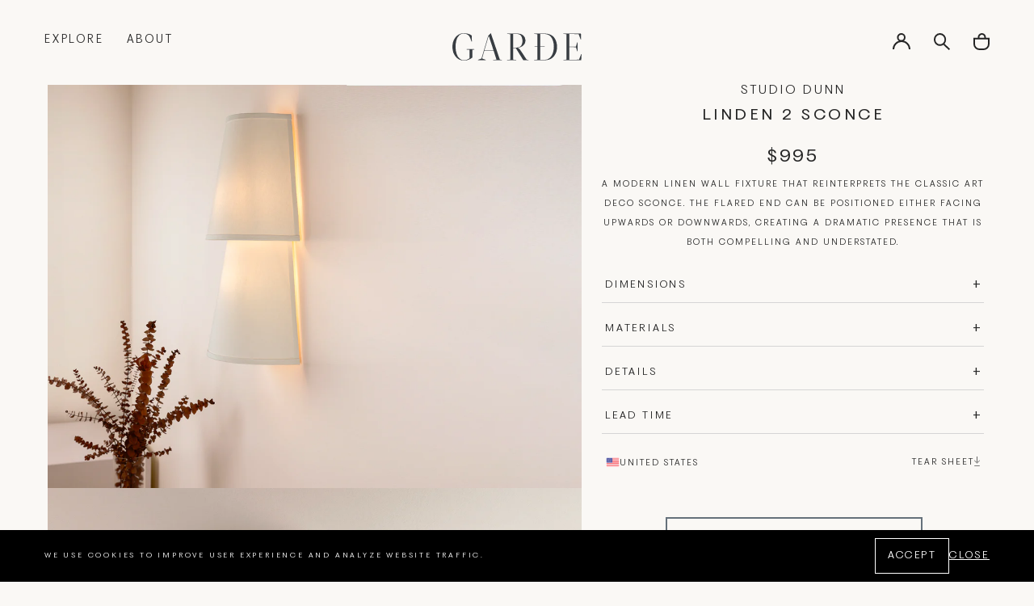

--- FILE ---
content_type: text/html; charset=utf-8
request_url: https://gardeshop.com/collections/studio-dunn/products/studio-dunn-linden-2-sconce
body_size: 28128
content:
<!doctype html>
<html class="no-js" lang="en"><!-- testing: product -->
  <head>
    <meta charset="utf-8">
    <meta http-equiv="X-UA-Compatible" content="IE=edge">
    <meta name="viewport" content="width=device-width,initial-scale=1">
    <meta name="theme-color" content="">
    <link rel="canonical" href="https://gardeshop.com/products/studio-dunn-linden-2-sconce">
    <link rel="preconnect" href="https://cdn.shopify.com" crossorigin><link rel="icon" type="image/png" href="//gardeshop.com/cdn/shop/files/favicon.png?crop=center&height=32&v=1613238072&width=32"><link rel="preconnect" href="https://fonts.shopifycdn.com" crossorigin><title>
      STUDIO DUNN LINDEN 2 SCONCE | GARDE
 &ndash; Garde</title>

    
      <meta name="description" content="STUDIO DUNN A modern linen wall fixture that reinterprets the classic art deco sconce. The flared end can be positioned either facing upwards or downwards, creating a dramatic presence that is both compelling and understated.">
    

    

<meta property="og:site_name" content="Garde">
<meta property="og:url" content="https://gardeshop.com/products/studio-dunn-linden-2-sconce">
<meta property="og:title" content="STUDIO DUNN LINDEN 2 SCONCE | GARDE">
<meta property="og:type" content="product">
<meta property="og:description" content="STUDIO DUNN A modern linen wall fixture that reinterprets the classic art deco sconce. The flared end can be positioned either facing upwards or downwards, creating a dramatic presence that is both compelling and understated."><meta property="og:image" content="http://gardeshop.com/cdn/shop/files/LINDEN2_46ac380a-24bb-44fe-98cd-e1b83520ba7c.png?v=1693348460">
  <meta property="og:image:secure_url" content="https://gardeshop.com/cdn/shop/files/LINDEN2_46ac380a-24bb-44fe-98cd-e1b83520ba7c.png?v=1693348460">
  <meta property="og:image:width" content="1333">
  <meta property="og:image:height" content="1000">
  <meta property="og:price:currency" content="USD">

    <script src="//gardeshop.com/cdn/shop/t/8/assets/global.js?v=107745116396522936191690481225" defer="defer"></script>

    <script>window.performance && window.performance.mark && window.performance.mark('shopify.content_for_header.start');</script><meta id="shopify-digital-wallet" name="shopify-digital-wallet" content="/53298167984/digital_wallets/dialog">
<meta name="shopify-checkout-api-token" content="e17db29104d78ab2b115c6b0bdbbf6c1">
<link rel="alternate" type="application/json+oembed" href="https://gardeshop.com/products/studio-dunn-linden-2-sconce.oembed">
<script async="async" src="/checkouts/internal/preloads.js?locale=en-US"></script>
<link rel="preconnect" href="https://shop.app" crossorigin="anonymous">
<script async="async" src="https://shop.app/checkouts/internal/preloads.js?locale=en-US&shop_id=53298167984" crossorigin="anonymous"></script>
<script id="apple-pay-shop-capabilities" type="application/json">{"shopId":53298167984,"countryCode":"US","currencyCode":"USD","merchantCapabilities":["supports3DS"],"merchantId":"gid:\/\/shopify\/Shop\/53298167984","merchantName":"Garde","requiredBillingContactFields":["postalAddress","email","phone"],"requiredShippingContactFields":["postalAddress","email","phone"],"shippingType":"shipping","supportedNetworks":["visa","masterCard","amex","discover","elo","jcb"],"total":{"type":"pending","label":"Garde","amount":"1.00"},"shopifyPaymentsEnabled":true,"supportsSubscriptions":true}</script>
<script id="shopify-features" type="application/json">{"accessToken":"e17db29104d78ab2b115c6b0bdbbf6c1","betas":["rich-media-storefront-analytics"],"domain":"gardeshop.com","predictiveSearch":true,"shopId":53298167984,"locale":"en"}</script>
<script>var Shopify = Shopify || {};
Shopify.shop = "garde-usd.myshopify.com";
Shopify.locale = "en";
Shopify.currency = {"active":"USD","rate":"1.0"};
Shopify.country = "US";
Shopify.theme = {"name":"Garde WUA","id":132659118256,"schema_name":"Exo 2.0","schema_version":"3.0.0","theme_store_id":null,"role":"main"};
Shopify.theme.handle = "null";
Shopify.theme.style = {"id":null,"handle":null};
Shopify.cdnHost = "gardeshop.com/cdn";
Shopify.routes = Shopify.routes || {};
Shopify.routes.root = "/";</script>
<script type="module">!function(o){(o.Shopify=o.Shopify||{}).modules=!0}(window);</script>
<script>!function(o){function n(){var o=[];function n(){o.push(Array.prototype.slice.apply(arguments))}return n.q=o,n}var t=o.Shopify=o.Shopify||{};t.loadFeatures=n(),t.autoloadFeatures=n()}(window);</script>
<script>
  window.ShopifyPay = window.ShopifyPay || {};
  window.ShopifyPay.apiHost = "shop.app\/pay";
  window.ShopifyPay.redirectState = null;
</script>
<script id="shop-js-analytics" type="application/json">{"pageType":"product"}</script>
<script defer="defer" async type="module" src="//gardeshop.com/cdn/shopifycloud/shop-js/modules/v2/client.init-shop-cart-sync_BdyHc3Nr.en.esm.js"></script>
<script defer="defer" async type="module" src="//gardeshop.com/cdn/shopifycloud/shop-js/modules/v2/chunk.common_Daul8nwZ.esm.js"></script>
<script type="module">
  await import("//gardeshop.com/cdn/shopifycloud/shop-js/modules/v2/client.init-shop-cart-sync_BdyHc3Nr.en.esm.js");
await import("//gardeshop.com/cdn/shopifycloud/shop-js/modules/v2/chunk.common_Daul8nwZ.esm.js");

  window.Shopify.SignInWithShop?.initShopCartSync?.({"fedCMEnabled":true,"windoidEnabled":true});

</script>
<script>
  window.Shopify = window.Shopify || {};
  if (!window.Shopify.featureAssets) window.Shopify.featureAssets = {};
  window.Shopify.featureAssets['shop-js'] = {"shop-cart-sync":["modules/v2/client.shop-cart-sync_QYOiDySF.en.esm.js","modules/v2/chunk.common_Daul8nwZ.esm.js"],"init-fed-cm":["modules/v2/client.init-fed-cm_DchLp9rc.en.esm.js","modules/v2/chunk.common_Daul8nwZ.esm.js"],"shop-button":["modules/v2/client.shop-button_OV7bAJc5.en.esm.js","modules/v2/chunk.common_Daul8nwZ.esm.js"],"init-windoid":["modules/v2/client.init-windoid_DwxFKQ8e.en.esm.js","modules/v2/chunk.common_Daul8nwZ.esm.js"],"shop-cash-offers":["modules/v2/client.shop-cash-offers_DWtL6Bq3.en.esm.js","modules/v2/chunk.common_Daul8nwZ.esm.js","modules/v2/chunk.modal_CQq8HTM6.esm.js"],"shop-toast-manager":["modules/v2/client.shop-toast-manager_CX9r1SjA.en.esm.js","modules/v2/chunk.common_Daul8nwZ.esm.js"],"init-shop-email-lookup-coordinator":["modules/v2/client.init-shop-email-lookup-coordinator_UhKnw74l.en.esm.js","modules/v2/chunk.common_Daul8nwZ.esm.js"],"pay-button":["modules/v2/client.pay-button_DzxNnLDY.en.esm.js","modules/v2/chunk.common_Daul8nwZ.esm.js"],"avatar":["modules/v2/client.avatar_BTnouDA3.en.esm.js"],"init-shop-cart-sync":["modules/v2/client.init-shop-cart-sync_BdyHc3Nr.en.esm.js","modules/v2/chunk.common_Daul8nwZ.esm.js"],"shop-login-button":["modules/v2/client.shop-login-button_D8B466_1.en.esm.js","modules/v2/chunk.common_Daul8nwZ.esm.js","modules/v2/chunk.modal_CQq8HTM6.esm.js"],"init-customer-accounts-sign-up":["modules/v2/client.init-customer-accounts-sign-up_C8fpPm4i.en.esm.js","modules/v2/client.shop-login-button_D8B466_1.en.esm.js","modules/v2/chunk.common_Daul8nwZ.esm.js","modules/v2/chunk.modal_CQq8HTM6.esm.js"],"init-shop-for-new-customer-accounts":["modules/v2/client.init-shop-for-new-customer-accounts_CVTO0Ztu.en.esm.js","modules/v2/client.shop-login-button_D8B466_1.en.esm.js","modules/v2/chunk.common_Daul8nwZ.esm.js","modules/v2/chunk.modal_CQq8HTM6.esm.js"],"init-customer-accounts":["modules/v2/client.init-customer-accounts_dRgKMfrE.en.esm.js","modules/v2/client.shop-login-button_D8B466_1.en.esm.js","modules/v2/chunk.common_Daul8nwZ.esm.js","modules/v2/chunk.modal_CQq8HTM6.esm.js"],"shop-follow-button":["modules/v2/client.shop-follow-button_CkZpjEct.en.esm.js","modules/v2/chunk.common_Daul8nwZ.esm.js","modules/v2/chunk.modal_CQq8HTM6.esm.js"],"lead-capture":["modules/v2/client.lead-capture_BntHBhfp.en.esm.js","modules/v2/chunk.common_Daul8nwZ.esm.js","modules/v2/chunk.modal_CQq8HTM6.esm.js"],"checkout-modal":["modules/v2/client.checkout-modal_CfxcYbTm.en.esm.js","modules/v2/chunk.common_Daul8nwZ.esm.js","modules/v2/chunk.modal_CQq8HTM6.esm.js"],"shop-login":["modules/v2/client.shop-login_Da4GZ2H6.en.esm.js","modules/v2/chunk.common_Daul8nwZ.esm.js","modules/v2/chunk.modal_CQq8HTM6.esm.js"],"payment-terms":["modules/v2/client.payment-terms_MV4M3zvL.en.esm.js","modules/v2/chunk.common_Daul8nwZ.esm.js","modules/v2/chunk.modal_CQq8HTM6.esm.js"]};
</script>
<script>(function() {
  var isLoaded = false;
  function asyncLoad() {
    if (isLoaded) return;
    isLoaded = true;
    var urls = ["https:\/\/static.klaviyo.com\/onsite\/js\/klaviyo.js?company_id=SzUDLV\u0026shop=garde-usd.myshopify.com","https:\/\/dvbv96fvxd6o6.cloudfront.net\/assets\/js\/shopify.min.js?shop=garde-usd.myshopify.com","https:\/\/static.klaviyo.com\/onsite\/js\/klaviyo.js?company_id=SbPdZP\u0026shop=garde-usd.myshopify.com","https:\/\/static.klaviyo.com\/onsite\/js\/klaviyo.js?company_id=XcWiXb\u0026shop=garde-usd.myshopify.com","https:\/\/static.klaviyo.com\/onsite\/js\/klaviyo.js?company_id=XcWiXb\u0026shop=garde-usd.myshopify.com"];
    for (var i = 0; i < urls.length; i++) {
      var s = document.createElement('script');
      s.type = 'text/javascript';
      s.async = true;
      s.src = urls[i];
      var x = document.getElementsByTagName('script')[0];
      x.parentNode.insertBefore(s, x);
    }
  };
  if(window.attachEvent) {
    window.attachEvent('onload', asyncLoad);
  } else {
    window.addEventListener('load', asyncLoad, false);
  }
})();</script>
<script id="__st">var __st={"a":53298167984,"offset":-28800,"reqid":"e9ef5826-db8e-488f-8202-2b7d7b4010da-1769027168","pageurl":"gardeshop.com\/collections\/studio-dunn\/products\/studio-dunn-linden-2-sconce","u":"cb47f8aa4b0e","p":"product","rtyp":"product","rid":7120263643312};</script>
<script>window.ShopifyPaypalV4VisibilityTracking = true;</script>
<script id="captcha-bootstrap">!function(){'use strict';const t='contact',e='account',n='new_comment',o=[[t,t],['blogs',n],['comments',n],[t,'customer']],c=[[e,'customer_login'],[e,'guest_login'],[e,'recover_customer_password'],[e,'create_customer']],r=t=>t.map((([t,e])=>`form[action*='/${t}']:not([data-nocaptcha='true']) input[name='form_type'][value='${e}']`)).join(','),a=t=>()=>t?[...document.querySelectorAll(t)].map((t=>t.form)):[];function s(){const t=[...o],e=r(t);return a(e)}const i='password',u='form_key',d=['recaptcha-v3-token','g-recaptcha-response','h-captcha-response',i],f=()=>{try{return window.sessionStorage}catch{return}},m='__shopify_v',_=t=>t.elements[u];function p(t,e,n=!1){try{const o=window.sessionStorage,c=JSON.parse(o.getItem(e)),{data:r}=function(t){const{data:e,action:n}=t;return t[m]||n?{data:e,action:n}:{data:t,action:n}}(c);for(const[e,n]of Object.entries(r))t.elements[e]&&(t.elements[e].value=n);n&&o.removeItem(e)}catch(o){console.error('form repopulation failed',{error:o})}}const l='form_type',E='cptcha';function T(t){t.dataset[E]=!0}const w=window,h=w.document,L='Shopify',v='ce_forms',y='captcha';let A=!1;((t,e)=>{const n=(g='f06e6c50-85a8-45c8-87d0-21a2b65856fe',I='https://cdn.shopify.com/shopifycloud/storefront-forms-hcaptcha/ce_storefront_forms_captcha_hcaptcha.v1.5.2.iife.js',D={infoText:'Protected by hCaptcha',privacyText:'Privacy',termsText:'Terms'},(t,e,n)=>{const o=w[L][v],c=o.bindForm;if(c)return c(t,g,e,D).then(n);var r;o.q.push([[t,g,e,D],n]),r=I,A||(h.body.append(Object.assign(h.createElement('script'),{id:'captcha-provider',async:!0,src:r})),A=!0)});var g,I,D;w[L]=w[L]||{},w[L][v]=w[L][v]||{},w[L][v].q=[],w[L][y]=w[L][y]||{},w[L][y].protect=function(t,e){n(t,void 0,e),T(t)},Object.freeze(w[L][y]),function(t,e,n,w,h,L){const[v,y,A,g]=function(t,e,n){const i=e?o:[],u=t?c:[],d=[...i,...u],f=r(d),m=r(i),_=r(d.filter((([t,e])=>n.includes(e))));return[a(f),a(m),a(_),s()]}(w,h,L),I=t=>{const e=t.target;return e instanceof HTMLFormElement?e:e&&e.form},D=t=>v().includes(t);t.addEventListener('submit',(t=>{const e=I(t);if(!e)return;const n=D(e)&&!e.dataset.hcaptchaBound&&!e.dataset.recaptchaBound,o=_(e),c=g().includes(e)&&(!o||!o.value);(n||c)&&t.preventDefault(),c&&!n&&(function(t){try{if(!f())return;!function(t){const e=f();if(!e)return;const n=_(t);if(!n)return;const o=n.value;o&&e.removeItem(o)}(t);const e=Array.from(Array(32),(()=>Math.random().toString(36)[2])).join('');!function(t,e){_(t)||t.append(Object.assign(document.createElement('input'),{type:'hidden',name:u})),t.elements[u].value=e}(t,e),function(t,e){const n=f();if(!n)return;const o=[...t.querySelectorAll(`input[type='${i}']`)].map((({name:t})=>t)),c=[...d,...o],r={};for(const[a,s]of new FormData(t).entries())c.includes(a)||(r[a]=s);n.setItem(e,JSON.stringify({[m]:1,action:t.action,data:r}))}(t,e)}catch(e){console.error('failed to persist form',e)}}(e),e.submit())}));const S=(t,e)=>{t&&!t.dataset[E]&&(n(t,e.some((e=>e===t))),T(t))};for(const o of['focusin','change'])t.addEventListener(o,(t=>{const e=I(t);D(e)&&S(e,y())}));const B=e.get('form_key'),M=e.get(l),P=B&&M;t.addEventListener('DOMContentLoaded',(()=>{const t=y();if(P)for(const e of t)e.elements[l].value===M&&p(e,B);[...new Set([...A(),...v().filter((t=>'true'===t.dataset.shopifyCaptcha))])].forEach((e=>S(e,t)))}))}(h,new URLSearchParams(w.location.search),n,t,e,['guest_login'])})(!0,!0)}();</script>
<script integrity="sha256-4kQ18oKyAcykRKYeNunJcIwy7WH5gtpwJnB7kiuLZ1E=" data-source-attribution="shopify.loadfeatures" defer="defer" src="//gardeshop.com/cdn/shopifycloud/storefront/assets/storefront/load_feature-a0a9edcb.js" crossorigin="anonymous"></script>
<script crossorigin="anonymous" defer="defer" src="//gardeshop.com/cdn/shopifycloud/storefront/assets/shopify_pay/storefront-65b4c6d7.js?v=20250812"></script>
<script data-source-attribution="shopify.dynamic_checkout.dynamic.init">var Shopify=Shopify||{};Shopify.PaymentButton=Shopify.PaymentButton||{isStorefrontPortableWallets:!0,init:function(){window.Shopify.PaymentButton.init=function(){};var t=document.createElement("script");t.src="https://gardeshop.com/cdn/shopifycloud/portable-wallets/latest/portable-wallets.en.js",t.type="module",document.head.appendChild(t)}};
</script>
<script data-source-attribution="shopify.dynamic_checkout.buyer_consent">
  function portableWalletsHideBuyerConsent(e){var t=document.getElementById("shopify-buyer-consent"),n=document.getElementById("shopify-subscription-policy-button");t&&n&&(t.classList.add("hidden"),t.setAttribute("aria-hidden","true"),n.removeEventListener("click",e))}function portableWalletsShowBuyerConsent(e){var t=document.getElementById("shopify-buyer-consent"),n=document.getElementById("shopify-subscription-policy-button");t&&n&&(t.classList.remove("hidden"),t.removeAttribute("aria-hidden"),n.addEventListener("click",e))}window.Shopify?.PaymentButton&&(window.Shopify.PaymentButton.hideBuyerConsent=portableWalletsHideBuyerConsent,window.Shopify.PaymentButton.showBuyerConsent=portableWalletsShowBuyerConsent);
</script>
<script data-source-attribution="shopify.dynamic_checkout.cart.bootstrap">document.addEventListener("DOMContentLoaded",(function(){function t(){return document.querySelector("shopify-accelerated-checkout-cart, shopify-accelerated-checkout")}if(t())Shopify.PaymentButton.init();else{new MutationObserver((function(e,n){t()&&(Shopify.PaymentButton.init(),n.disconnect())})).observe(document.body,{childList:!0,subtree:!0})}}));
</script>
<link id="shopify-accelerated-checkout-styles" rel="stylesheet" media="screen" href="https://gardeshop.com/cdn/shopifycloud/portable-wallets/latest/accelerated-checkout-backwards-compat.css" crossorigin="anonymous">
<style id="shopify-accelerated-checkout-cart">
        #shopify-buyer-consent {
  margin-top: 1em;
  display: inline-block;
  width: 100%;
}

#shopify-buyer-consent.hidden {
  display: none;
}

#shopify-subscription-policy-button {
  background: none;
  border: none;
  padding: 0;
  text-decoration: underline;
  font-size: inherit;
  cursor: pointer;
}

#shopify-subscription-policy-button::before {
  box-shadow: none;
}

      </style>

<script>window.performance && window.performance.mark && window.performance.mark('shopify.content_for_header.end');</script>
<style data-shopify>

  

  @font-face {
    font-family: 'PP Fragment Sans';
    src: url("//gardeshop.com/cdn/shop/t/8/assets/PPFragment-SansExtraBold.woff2?v=167909597222417288541683036329") format('woff2'),
        url("//gardeshop.com/cdn/shop/t/8/assets/PPFragment-SansExtraBold.woff?v=90091736611351329741683036329") format('woff');
    font-weight: 700;
    font-style: normal;
    font-display: swap;
  }

  @font-face {
    font-family: 'PP Fragment Sans';
    src: url("//gardeshop.com/cdn/shop/t/8/assets/PPFragment-SansLight.woff2?v=20379158719550592361683036329") format('woff2'),
        url("//gardeshop.com/cdn/shop/t/8/assets/PPFragment-SansLight.woff?v=145955940988638492371683036329") format('woff');
    font-weight: 300;
    font-style: normal;
    font-display: swap;
  }

  @font-face {
    font-family: 'PP Fragment Sans';
    src: url("//gardeshop.com/cdn/shop/t/8/assets/PPFragment-SansRegular.woff2?v=104514982385843381331683036329") format('woff2'),
        url("//gardeshop.com/cdn/shop/t/8/assets/PPFragment-SansRegular.woff?v=99303757283013269891683036329") format('woff');
    font-weight: 400;
    font-style: normal;
    font-display: swap;
  }

  :root {
    --font-body-family: 'PP Fragment Sans', sans-serif;
    --font-body-style: normal;
    --font-body-weight: 300;

    --font-heading-family:  'PP Fragment Sans', sans-serif;
    --font-heading-style: normal;
    --font-heading-weight: 400;

    --font-body-scale: 1;
    --font-heading-scale: 1;

    --color-base-primary: #242424;
    --color-base-secondary: #fff;

    --color-red: #ff2424;
    --color-background-primary: #000;
    --color-background-secondary: #fff;
    --color-background-light: #c6c6c6;
    --color-background-accent: #e5e5e5;
    --color-subdued: #797979;
    --color-border-light: #c6c6c6;
    --color-border-medium: #5d5d5d;
    --color-border-dark: #000;

    --color-background: #fff;
    --color-background-transparent-50: rgba(255, 255, 255, 0.5);
    --color-background-transparent-15: rgba(255, 255, 255, 0.15);
    --color-foreground-transparent-50: rgba(0, 0, 0, 0.5);
    --color-foreground-transparent-15: rgba(0, 0, 0, 0.15);

    --color-white: #fff;
    --color-white-1: #FAF8F5;
    --color-white-2: #F0F1F2;
    --color-white-3: #F5F2ED;

    --color-grey-1: #E3E3E3;
    --color-grey-2: #65717B;--page-width: 1440px;

    --spacing-grid-col: 3.2rem;
    --spacing-grid-row: 7.2rem;
    --spacing-grid-col-mobile: 2.4rem;
    --spacing-grid-row-mobile: 3.8rem;
    --spacing-grid-col-small: .4rem;
    --spacing-grid-row-small: .4rem;

    --duration-short: 100ms;
    --duration-default: 200ms;
    --duration-long: 500ms;

    --z-header: 400;
    --z-modals: 800;
  }</style><!-- AFTER SETTINGS RENDER -->
    <link href="//gardeshop.com/cdn/shop/t/8/assets/reset.css?v=142481339474606139381683123640" rel="stylesheet" type="text/css" media="all" />
    <link href="//gardeshop.com/cdn/shop/t/8/assets/base.css?v=176695250472450469951689348994" rel="stylesheet" type="text/css" media="all" />
<script>
      document.documentElement.className = document.documentElement.className.replace('no-js', 'js');

      if (Shopify.designMode) {
        document.documentElement.classList.add('shopify-design-mode');
      }
    </script><script src="//gardeshop.com/cdn/shop/t/8/assets/bodyScrollLock.min.js?v=54831410435734691211683123636" defer="defer"></script>
    <script src="//gardeshop.com/cdn/shop/t/8/assets/lazysizes.min.js?v=134355369821296239011683123638" defer="defer"></script>
  <link href="https://monorail-edge.shopifysvc.com" rel="dns-prefetch">
<script>(function(){if ("sendBeacon" in navigator && "performance" in window) {try {var session_token_from_headers = performance.getEntriesByType('navigation')[0].serverTiming.find(x => x.name == '_s').description;} catch {var session_token_from_headers = undefined;}var session_cookie_matches = document.cookie.match(/_shopify_s=([^;]*)/);var session_token_from_cookie = session_cookie_matches && session_cookie_matches.length === 2 ? session_cookie_matches[1] : "";var session_token = session_token_from_headers || session_token_from_cookie || "";function handle_abandonment_event(e) {var entries = performance.getEntries().filter(function(entry) {return /monorail-edge.shopifysvc.com/.test(entry.name);});if (!window.abandonment_tracked && entries.length === 0) {window.abandonment_tracked = true;var currentMs = Date.now();var navigation_start = performance.timing.navigationStart;var payload = {shop_id: 53298167984,url: window.location.href,navigation_start,duration: currentMs - navigation_start,session_token,page_type: "product"};window.navigator.sendBeacon("https://monorail-edge.shopifysvc.com/v1/produce", JSON.stringify({schema_id: "online_store_buyer_site_abandonment/1.1",payload: payload,metadata: {event_created_at_ms: currentMs,event_sent_at_ms: currentMs}}));}}window.addEventListener('pagehide', handle_abandonment_event);}}());</script>
<script id="web-pixels-manager-setup">(function e(e,d,r,n,o){if(void 0===o&&(o={}),!Boolean(null===(a=null===(i=window.Shopify)||void 0===i?void 0:i.analytics)||void 0===a?void 0:a.replayQueue)){var i,a;window.Shopify=window.Shopify||{};var t=window.Shopify;t.analytics=t.analytics||{};var s=t.analytics;s.replayQueue=[],s.publish=function(e,d,r){return s.replayQueue.push([e,d,r]),!0};try{self.performance.mark("wpm:start")}catch(e){}var l=function(){var e={modern:/Edge?\/(1{2}[4-9]|1[2-9]\d|[2-9]\d{2}|\d{4,})\.\d+(\.\d+|)|Firefox\/(1{2}[4-9]|1[2-9]\d|[2-9]\d{2}|\d{4,})\.\d+(\.\d+|)|Chrom(ium|e)\/(9{2}|\d{3,})\.\d+(\.\d+|)|(Maci|X1{2}).+ Version\/(15\.\d+|(1[6-9]|[2-9]\d|\d{3,})\.\d+)([,.]\d+|)( \(\w+\)|)( Mobile\/\w+|) Safari\/|Chrome.+OPR\/(9{2}|\d{3,})\.\d+\.\d+|(CPU[ +]OS|iPhone[ +]OS|CPU[ +]iPhone|CPU IPhone OS|CPU iPad OS)[ +]+(15[._]\d+|(1[6-9]|[2-9]\d|\d{3,})[._]\d+)([._]\d+|)|Android:?[ /-](13[3-9]|1[4-9]\d|[2-9]\d{2}|\d{4,})(\.\d+|)(\.\d+|)|Android.+Firefox\/(13[5-9]|1[4-9]\d|[2-9]\d{2}|\d{4,})\.\d+(\.\d+|)|Android.+Chrom(ium|e)\/(13[3-9]|1[4-9]\d|[2-9]\d{2}|\d{4,})\.\d+(\.\d+|)|SamsungBrowser\/([2-9]\d|\d{3,})\.\d+/,legacy:/Edge?\/(1[6-9]|[2-9]\d|\d{3,})\.\d+(\.\d+|)|Firefox\/(5[4-9]|[6-9]\d|\d{3,})\.\d+(\.\d+|)|Chrom(ium|e)\/(5[1-9]|[6-9]\d|\d{3,})\.\d+(\.\d+|)([\d.]+$|.*Safari\/(?![\d.]+ Edge\/[\d.]+$))|(Maci|X1{2}).+ Version\/(10\.\d+|(1[1-9]|[2-9]\d|\d{3,})\.\d+)([,.]\d+|)( \(\w+\)|)( Mobile\/\w+|) Safari\/|Chrome.+OPR\/(3[89]|[4-9]\d|\d{3,})\.\d+\.\d+|(CPU[ +]OS|iPhone[ +]OS|CPU[ +]iPhone|CPU IPhone OS|CPU iPad OS)[ +]+(10[._]\d+|(1[1-9]|[2-9]\d|\d{3,})[._]\d+)([._]\d+|)|Android:?[ /-](13[3-9]|1[4-9]\d|[2-9]\d{2}|\d{4,})(\.\d+|)(\.\d+|)|Mobile Safari.+OPR\/([89]\d|\d{3,})\.\d+\.\d+|Android.+Firefox\/(13[5-9]|1[4-9]\d|[2-9]\d{2}|\d{4,})\.\d+(\.\d+|)|Android.+Chrom(ium|e)\/(13[3-9]|1[4-9]\d|[2-9]\d{2}|\d{4,})\.\d+(\.\d+|)|Android.+(UC? ?Browser|UCWEB|U3)[ /]?(15\.([5-9]|\d{2,})|(1[6-9]|[2-9]\d|\d{3,})\.\d+)\.\d+|SamsungBrowser\/(5\.\d+|([6-9]|\d{2,})\.\d+)|Android.+MQ{2}Browser\/(14(\.(9|\d{2,})|)|(1[5-9]|[2-9]\d|\d{3,})(\.\d+|))(\.\d+|)|K[Aa][Ii]OS\/(3\.\d+|([4-9]|\d{2,})\.\d+)(\.\d+|)/},d=e.modern,r=e.legacy,n=navigator.userAgent;return n.match(d)?"modern":n.match(r)?"legacy":"unknown"}(),u="modern"===l?"modern":"legacy",c=(null!=n?n:{modern:"",legacy:""})[u],f=function(e){return[e.baseUrl,"/wpm","/b",e.hashVersion,"modern"===e.buildTarget?"m":"l",".js"].join("")}({baseUrl:d,hashVersion:r,buildTarget:u}),m=function(e){var d=e.version,r=e.bundleTarget,n=e.surface,o=e.pageUrl,i=e.monorailEndpoint;return{emit:function(e){var a=e.status,t=e.errorMsg,s=(new Date).getTime(),l=JSON.stringify({metadata:{event_sent_at_ms:s},events:[{schema_id:"web_pixels_manager_load/3.1",payload:{version:d,bundle_target:r,page_url:o,status:a,surface:n,error_msg:t},metadata:{event_created_at_ms:s}}]});if(!i)return console&&console.warn&&console.warn("[Web Pixels Manager] No Monorail endpoint provided, skipping logging."),!1;try{return self.navigator.sendBeacon.bind(self.navigator)(i,l)}catch(e){}var u=new XMLHttpRequest;try{return u.open("POST",i,!0),u.setRequestHeader("Content-Type","text/plain"),u.send(l),!0}catch(e){return console&&console.warn&&console.warn("[Web Pixels Manager] Got an unhandled error while logging to Monorail."),!1}}}}({version:r,bundleTarget:l,surface:e.surface,pageUrl:self.location.href,monorailEndpoint:e.monorailEndpoint});try{o.browserTarget=l,function(e){var d=e.src,r=e.async,n=void 0===r||r,o=e.onload,i=e.onerror,a=e.sri,t=e.scriptDataAttributes,s=void 0===t?{}:t,l=document.createElement("script"),u=document.querySelector("head"),c=document.querySelector("body");if(l.async=n,l.src=d,a&&(l.integrity=a,l.crossOrigin="anonymous"),s)for(var f in s)if(Object.prototype.hasOwnProperty.call(s,f))try{l.dataset[f]=s[f]}catch(e){}if(o&&l.addEventListener("load",o),i&&l.addEventListener("error",i),u)u.appendChild(l);else{if(!c)throw new Error("Did not find a head or body element to append the script");c.appendChild(l)}}({src:f,async:!0,onload:function(){if(!function(){var e,d;return Boolean(null===(d=null===(e=window.Shopify)||void 0===e?void 0:e.analytics)||void 0===d?void 0:d.initialized)}()){var d=window.webPixelsManager.init(e)||void 0;if(d){var r=window.Shopify.analytics;r.replayQueue.forEach((function(e){var r=e[0],n=e[1],o=e[2];d.publishCustomEvent(r,n,o)})),r.replayQueue=[],r.publish=d.publishCustomEvent,r.visitor=d.visitor,r.initialized=!0}}},onerror:function(){return m.emit({status:"failed",errorMsg:"".concat(f," has failed to load")})},sri:function(e){var d=/^sha384-[A-Za-z0-9+/=]+$/;return"string"==typeof e&&d.test(e)}(c)?c:"",scriptDataAttributes:o}),m.emit({status:"loading"})}catch(e){m.emit({status:"failed",errorMsg:(null==e?void 0:e.message)||"Unknown error"})}}})({shopId: 53298167984,storefrontBaseUrl: "https://gardeshop.com",extensionsBaseUrl: "https://extensions.shopifycdn.com/cdn/shopifycloud/web-pixels-manager",monorailEndpoint: "https://monorail-edge.shopifysvc.com/unstable/produce_batch",surface: "storefront-renderer",enabledBetaFlags: ["2dca8a86"],webPixelsConfigList: [{"id":"1238696112","configuration":"{\"accountID\":\"SzUDLV\",\"webPixelConfig\":\"eyJlbmFibGVBZGRlZFRvQ2FydEV2ZW50cyI6IHRydWV9\"}","eventPayloadVersion":"v1","runtimeContext":"STRICT","scriptVersion":"524f6c1ee37bacdca7657a665bdca589","type":"APP","apiClientId":123074,"privacyPurposes":["ANALYTICS","MARKETING"],"dataSharingAdjustments":{"protectedCustomerApprovalScopes":["read_customer_address","read_customer_email","read_customer_name","read_customer_personal_data","read_customer_phone"]}},{"id":"shopify-app-pixel","configuration":"{}","eventPayloadVersion":"v1","runtimeContext":"STRICT","scriptVersion":"0450","apiClientId":"shopify-pixel","type":"APP","privacyPurposes":["ANALYTICS","MARKETING"]},{"id":"shopify-custom-pixel","eventPayloadVersion":"v1","runtimeContext":"LAX","scriptVersion":"0450","apiClientId":"shopify-pixel","type":"CUSTOM","privacyPurposes":["ANALYTICS","MARKETING"]}],isMerchantRequest: false,initData: {"shop":{"name":"Garde","paymentSettings":{"currencyCode":"USD"},"myshopifyDomain":"garde-usd.myshopify.com","countryCode":"US","storefrontUrl":"https:\/\/gardeshop.com"},"customer":null,"cart":null,"checkout":null,"productVariants":[{"price":{"amount":995.0,"currencyCode":"USD"},"product":{"title":"STUDIO DUNN LINDEN 2 SCONCE H23.5\" x W10.5\" x D7.5\"","vendor":"Studio Dunn","id":"7120263643312","untranslatedTitle":"STUDIO DUNN LINDEN 2 SCONCE H23.5\" x W10.5\" x D7.5\"","url":"\/products\/studio-dunn-linden-2-sconce","type":"WALL LIGHTING"},"id":"41750452994224","image":{"src":"\/\/gardeshop.com\/cdn\/shop\/files\/LINDEN2_46ac380a-24bb-44fe-98cd-e1b83520ba7c.png?v=1693348460"},"sku":"LINDEN 2 SCONCE","title":"Default Title","untranslatedTitle":"Default Title"}],"purchasingCompany":null},},"https://gardeshop.com/cdn","fcfee988w5aeb613cpc8e4bc33m6693e112",{"modern":"","legacy":""},{"shopId":"53298167984","storefrontBaseUrl":"https:\/\/gardeshop.com","extensionBaseUrl":"https:\/\/extensions.shopifycdn.com\/cdn\/shopifycloud\/web-pixels-manager","surface":"storefront-renderer","enabledBetaFlags":"[\"2dca8a86\"]","isMerchantRequest":"false","hashVersion":"fcfee988w5aeb613cpc8e4bc33m6693e112","publish":"custom","events":"[[\"page_viewed\",{}],[\"product_viewed\",{\"productVariant\":{\"price\":{\"amount\":995.0,\"currencyCode\":\"USD\"},\"product\":{\"title\":\"STUDIO DUNN LINDEN 2 SCONCE H23.5\\\" x W10.5\\\" x D7.5\\\"\",\"vendor\":\"Studio Dunn\",\"id\":\"7120263643312\",\"untranslatedTitle\":\"STUDIO DUNN LINDEN 2 SCONCE H23.5\\\" x W10.5\\\" x D7.5\\\"\",\"url\":\"\/products\/studio-dunn-linden-2-sconce\",\"type\":\"WALL LIGHTING\"},\"id\":\"41750452994224\",\"image\":{\"src\":\"\/\/gardeshop.com\/cdn\/shop\/files\/LINDEN2_46ac380a-24bb-44fe-98cd-e1b83520ba7c.png?v=1693348460\"},\"sku\":\"LINDEN 2 SCONCE\",\"title\":\"Default Title\",\"untranslatedTitle\":\"Default Title\"}}]]"});</script><script>
  window.ShopifyAnalytics = window.ShopifyAnalytics || {};
  window.ShopifyAnalytics.meta = window.ShopifyAnalytics.meta || {};
  window.ShopifyAnalytics.meta.currency = 'USD';
  var meta = {"product":{"id":7120263643312,"gid":"gid:\/\/shopify\/Product\/7120263643312","vendor":"Studio Dunn","type":"WALL LIGHTING","handle":"studio-dunn-linden-2-sconce","variants":[{"id":41750452994224,"price":99500,"name":"STUDIO DUNN LINDEN 2 SCONCE H23.5\" x W10.5\" x D7.5\"","public_title":null,"sku":"LINDEN 2 SCONCE"}],"remote":false},"page":{"pageType":"product","resourceType":"product","resourceId":7120263643312,"requestId":"e9ef5826-db8e-488f-8202-2b7d7b4010da-1769027168"}};
  for (var attr in meta) {
    window.ShopifyAnalytics.meta[attr] = meta[attr];
  }
</script>
<script class="analytics">
  (function () {
    var customDocumentWrite = function(content) {
      var jquery = null;

      if (window.jQuery) {
        jquery = window.jQuery;
      } else if (window.Checkout && window.Checkout.$) {
        jquery = window.Checkout.$;
      }

      if (jquery) {
        jquery('body').append(content);
      }
    };

    var hasLoggedConversion = function(token) {
      if (token) {
        return document.cookie.indexOf('loggedConversion=' + token) !== -1;
      }
      return false;
    }

    var setCookieIfConversion = function(token) {
      if (token) {
        var twoMonthsFromNow = new Date(Date.now());
        twoMonthsFromNow.setMonth(twoMonthsFromNow.getMonth() + 2);

        document.cookie = 'loggedConversion=' + token + '; expires=' + twoMonthsFromNow;
      }
    }

    var trekkie = window.ShopifyAnalytics.lib = window.trekkie = window.trekkie || [];
    if (trekkie.integrations) {
      return;
    }
    trekkie.methods = [
      'identify',
      'page',
      'ready',
      'track',
      'trackForm',
      'trackLink'
    ];
    trekkie.factory = function(method) {
      return function() {
        var args = Array.prototype.slice.call(arguments);
        args.unshift(method);
        trekkie.push(args);
        return trekkie;
      };
    };
    for (var i = 0; i < trekkie.methods.length; i++) {
      var key = trekkie.methods[i];
      trekkie[key] = trekkie.factory(key);
    }
    trekkie.load = function(config) {
      trekkie.config = config || {};
      trekkie.config.initialDocumentCookie = document.cookie;
      var first = document.getElementsByTagName('script')[0];
      var script = document.createElement('script');
      script.type = 'text/javascript';
      script.onerror = function(e) {
        var scriptFallback = document.createElement('script');
        scriptFallback.type = 'text/javascript';
        scriptFallback.onerror = function(error) {
                var Monorail = {
      produce: function produce(monorailDomain, schemaId, payload) {
        var currentMs = new Date().getTime();
        var event = {
          schema_id: schemaId,
          payload: payload,
          metadata: {
            event_created_at_ms: currentMs,
            event_sent_at_ms: currentMs
          }
        };
        return Monorail.sendRequest("https://" + monorailDomain + "/v1/produce", JSON.stringify(event));
      },
      sendRequest: function sendRequest(endpointUrl, payload) {
        // Try the sendBeacon API
        if (window && window.navigator && typeof window.navigator.sendBeacon === 'function' && typeof window.Blob === 'function' && !Monorail.isIos12()) {
          var blobData = new window.Blob([payload], {
            type: 'text/plain'
          });

          if (window.navigator.sendBeacon(endpointUrl, blobData)) {
            return true;
          } // sendBeacon was not successful

        } // XHR beacon

        var xhr = new XMLHttpRequest();

        try {
          xhr.open('POST', endpointUrl);
          xhr.setRequestHeader('Content-Type', 'text/plain');
          xhr.send(payload);
        } catch (e) {
          console.log(e);
        }

        return false;
      },
      isIos12: function isIos12() {
        return window.navigator.userAgent.lastIndexOf('iPhone; CPU iPhone OS 12_') !== -1 || window.navigator.userAgent.lastIndexOf('iPad; CPU OS 12_') !== -1;
      }
    };
    Monorail.produce('monorail-edge.shopifysvc.com',
      'trekkie_storefront_load_errors/1.1',
      {shop_id: 53298167984,
      theme_id: 132659118256,
      app_name: "storefront",
      context_url: window.location.href,
      source_url: "//gardeshop.com/cdn/s/trekkie.storefront.cd680fe47e6c39ca5d5df5f0a32d569bc48c0f27.min.js"});

        };
        scriptFallback.async = true;
        scriptFallback.src = '//gardeshop.com/cdn/s/trekkie.storefront.cd680fe47e6c39ca5d5df5f0a32d569bc48c0f27.min.js';
        first.parentNode.insertBefore(scriptFallback, first);
      };
      script.async = true;
      script.src = '//gardeshop.com/cdn/s/trekkie.storefront.cd680fe47e6c39ca5d5df5f0a32d569bc48c0f27.min.js';
      first.parentNode.insertBefore(script, first);
    };
    trekkie.load(
      {"Trekkie":{"appName":"storefront","development":false,"defaultAttributes":{"shopId":53298167984,"isMerchantRequest":null,"themeId":132659118256,"themeCityHash":"9507331685153442221","contentLanguage":"en","currency":"USD"},"isServerSideCookieWritingEnabled":true,"monorailRegion":"shop_domain","enabledBetaFlags":["65f19447"]},"Session Attribution":{},"S2S":{"facebookCapiEnabled":false,"source":"trekkie-storefront-renderer","apiClientId":580111}}
    );

    var loaded = false;
    trekkie.ready(function() {
      if (loaded) return;
      loaded = true;

      window.ShopifyAnalytics.lib = window.trekkie;

      var originalDocumentWrite = document.write;
      document.write = customDocumentWrite;
      try { window.ShopifyAnalytics.merchantGoogleAnalytics.call(this); } catch(error) {};
      document.write = originalDocumentWrite;

      window.ShopifyAnalytics.lib.page(null,{"pageType":"product","resourceType":"product","resourceId":7120263643312,"requestId":"e9ef5826-db8e-488f-8202-2b7d7b4010da-1769027168","shopifyEmitted":true});

      var match = window.location.pathname.match(/checkouts\/(.+)\/(thank_you|post_purchase)/)
      var token = match? match[1]: undefined;
      if (!hasLoggedConversion(token)) {
        setCookieIfConversion(token);
        window.ShopifyAnalytics.lib.track("Viewed Product",{"currency":"USD","variantId":41750452994224,"productId":7120263643312,"productGid":"gid:\/\/shopify\/Product\/7120263643312","name":"STUDIO DUNN LINDEN 2 SCONCE H23.5\" x W10.5\" x D7.5\"","price":"995.00","sku":"LINDEN 2 SCONCE","brand":"Studio Dunn","variant":null,"category":"WALL LIGHTING","nonInteraction":true,"remote":false},undefined,undefined,{"shopifyEmitted":true});
      window.ShopifyAnalytics.lib.track("monorail:\/\/trekkie_storefront_viewed_product\/1.1",{"currency":"USD","variantId":41750452994224,"productId":7120263643312,"productGid":"gid:\/\/shopify\/Product\/7120263643312","name":"STUDIO DUNN LINDEN 2 SCONCE H23.5\" x W10.5\" x D7.5\"","price":"995.00","sku":"LINDEN 2 SCONCE","brand":"Studio Dunn","variant":null,"category":"WALL LIGHTING","nonInteraction":true,"remote":false,"referer":"https:\/\/gardeshop.com\/collections\/studio-dunn\/products\/studio-dunn-linden-2-sconce"});
      }
    });


        var eventsListenerScript = document.createElement('script');
        eventsListenerScript.async = true;
        eventsListenerScript.src = "//gardeshop.com/cdn/shopifycloud/storefront/assets/shop_events_listener-3da45d37.js";
        document.getElementsByTagName('head')[0].appendChild(eventsListenerScript);

})();</script>
<script
  defer
  src="https://gardeshop.com/cdn/shopifycloud/perf-kit/shopify-perf-kit-3.0.4.min.js"
  data-application="storefront-renderer"
  data-shop-id="53298167984"
  data-render-region="gcp-us-central1"
  data-page-type="product"
  data-theme-instance-id="132659118256"
  data-theme-name="Exo 2.0"
  data-theme-version="3.0.0"
  data-monorail-region="shop_domain"
  data-resource-timing-sampling-rate="10"
  data-shs="true"
  data-shs-beacon="true"
  data-shs-export-with-fetch="true"
  data-shs-logs-sample-rate="1"
  data-shs-beacon-endpoint="https://gardeshop.com/api/collect"
></script>
</head>

  <body class="
    template
     template--default-product
    
    
  ">
    <a class="skip-to-content-link button visually-hidden" href="#MainContent">Skip to content</a><link href="//gardeshop.com/cdn/shop/t/8/assets/component-cart-drawer.css?v=69757764611436621601687885327" rel="stylesheet" type="text/css" media="all" /><link rel="stylesheet" href="//gardeshop.com/cdn/shop/t/8/assets/component-cart-items.css?v=39432873252519747141688072036" media="print" onload="this.media='all'">

<noscript><link href="//gardeshop.com/cdn/shop/t/8/assets/component-cart-items.css?v=39432873252519747141688072036" rel="stylesheet" type="text/css" media="all" /></noscript>

<script src="//gardeshop.com/cdn/shop/t/8/assets/cart.js?v=133347673143854970891687885192" defer="defer"></script>
<script src="//gardeshop.com/cdn/shop/t/8/assets/cart-drawer.js?v=12630438492096278521687885182" defer="defer"></script>

<cart-drawer>
  <div class="cart-drawer" id="CartDrawer">
    <div id="CartDrawer-Overlay" class="cart-drawer__overlay"></div><!-- /.cart-drawer__overlay -->

    <div
      class="cart-drawer__inner"
      role="dialog"
      aria-modal="true"
      aria-label="Your selection"
      tabindex="-1"
    >
      <div class="cart-drawer__head">
        <div class="cart-drawer__head-bar">
          <button
            class="cart-drawer__close"
            type="button"
            onclick="this.closest('cart-drawer').close()"
            aria-label="Close"
            data-drawer-close
          ><svg xmlns="http://www.w3.org/2000/svg" width="16" height="16" viewBox="0 0 16 16" fill="currentColor">
  <path d="M4.835,4.835a1.143,1.143,0,0,1,1.618,0L12.5,10.884l6.047-6.049a1.144,1.144,0,0,1,1.618,1.618L14.115,12.5l6.049,6.047a1.144,1.144,0,0,1-1.618,1.618L12.5,14.115,6.453,20.164a1.144,1.144,0,1,1-1.618-1.618L10.884,12.5,4.835,6.453a1.143,1.143,0,0,1,0-1.618Z" transform="translate(-4.499 -4.499)"/>
</svg>
<span>Close</span>
          </button>

          <div class="cart-drawer__counter" id="cart-drawer-counter">
            <span>0</span>
          </div><!-- /.cart-drawer__counter -->
        </div><!-- /.cart-drawer__head-bar -->

        <p class="cart-drawer__title h4 center">Your selection</p><!-- /.cart-drawer__title h4 -->
      </div><!-- /.cart-drawer__head -->

      <div class="cart-drawer__body" id="CartDrawer-Body"><div class="cart-drawer__empty">Your cart is empty</div><!-- /.cart-drawer__empty --></div><!-- /.cart-drawer__body -->
    </div><!-- /.cart-drawer__inner -->
  </div><!-- /#CartDrawer.cart-drawer -->
</cart-drawer>
<div id="shopify-section-cookie-banner" class="shopify-section"><link href="//gardeshop.com/cdn/shop/t/8/assets/section-cookie-banner.css?v=178300910191001614851688592664" rel="stylesheet" type="text/css" media="all" /><script src="//gardeshop.com/cdn/shop/t/8/assets/cookie-banner.js?v=72342299802747375911683123638" defer="defer"></script><cookie-banner
    class="no-js-hidden"
    style="--color-background: #000000; --color-text: #ffffff;"
    

  >
    <div class="container container--fullwidth">
      <div class="cookie-banner__inner flex flex--justify flex--center">
        <div class="cookie-banner__text">
          <p>We use cookies to improve user experience and analyze website traffic.</p>
        </div><!-- /.cookie-banner__text -->

        <div class="cookie-banner__actions flex flex--center">
<button
      type="button"
      id="accept-cookies"
      name="accept-cookies"
      data-action
      
      class="cookie-banner__button button button--outlined"
    >Accept</button><a href="#" class="link" id="close-cookies" data-action>Close</a><!-- /.link -->
        </div><!-- /.cookie-banner__actions -->
      </div><!-- /.cookie-banner__inner -->
    </div><!-- /.container -->
  </cookie-banner>
</div><div id="shopify-section-newsletter-popup" class="shopify-section"><link href="//gardeshop.com/cdn/shop/t/8/assets/section-newsletter-popup.css?v=70183501932484011721683123639" rel="stylesheet" type="text/css" media="all" /><script src="//gardeshop.com/cdn/shop/t/8/assets/newsletter-popup.js?v=29365748840264605491683123639" defer="defer"></script>
</div><div id="shopify-section-header" class="shopify-section"><link href="//gardeshop.com/cdn/shop/t/8/assets/section-header.css?v=101394148611182131021698337282" rel="stylesheet" type="text/css" media="all" />

  <link rel="stylesheet" href="//gardeshop.com/cdn/shop/t/8/assets/component-predictive-search.css?v=120811170781273749291683123636" media="print" onload="this.media='all'">



<header class="header">
  <div class="container container--fullwidth">
    <div class="header__inner"><header-drawer class="header-drawer large-up-hide medium-hide" data-breakpoint="768">
  <details id="Details-menu-drawer-container" class="header-drawer__container">
    <summary class="header-drawer__button focus-inset" aria-label="Menu"><svg xmlns="http://www.w3.org/2000/svg" width="25" height="13.5" viewBox="0 0 25 13.5">
  <g transform="translate(0 0.75)">
    <path d="M-327.645,16179.5h25" transform="translate(327.645 -16179.495)" fill="none" stroke="currentColor" stroke-width="1.5"/>
    <path d="M-327.645,16179.5h20" transform="translate(327.645 -16173.495)" fill="none" stroke="currentColor" stroke-width="1.5"/>
    <path d="M-327.645,16179.5h15" transform="translate(327.645 -16167.495)" fill="none" stroke="currentColor" stroke-width="1.5"/>
  </g>
</svg>
</summary><!-- /.header-drawer__button focus-inset -->

    <div class="header-drawer__content" id="menu-drawer" tabindex="-1">
      <div class="header-drawer__inner">
        <div class="header-drawer__head flex flex--justify">
          <button class="header-drawer__close button--unstyled"><svg xmlns="http://www.w3.org/2000/svg" width="16" height="16" viewBox="0 0 16 16" fill="currentColor">
  <path d="M4.835,4.835a1.143,1.143,0,0,1,1.618,0L12.5,10.884l6.047-6.049a1.144,1.144,0,0,1,1.618,1.618L14.115,12.5l6.049,6.047a1.144,1.144,0,0,1-1.618,1.618L12.5,14.115,6.453,20.164a1.144,1.144,0,1,1-1.618-1.618L10.884,12.5,4.835,6.453a1.143,1.143,0,0,1,0-1.618Z" transform="translate(-4.499 -4.499)"/>
</svg>
</button>

          <div class="header-drawer__search-wrapper"><a href="/search" class="full-unstyled-link focus-inset" title="Search"><svg class="icon icon--search" xmlns="http://www.w3.org/2000/svg" width="20.664" height="20.747" viewBox="0 0 20.664 20.747">
  <g fill="none" stroke="currentColor" stroke-width="2">
    <circle cx="7.843" cy="7.843" r="7.843" stroke="none"/>
    <circle cx="7.843" cy="7.843" r="6.843" fill="none"/>
  </g>
  <line x2="7.2" y2="6.4" transform="translate(12.8 13.6)" fill="none" stroke="currentColor" stroke-width="2"/>
</svg>
</a></div><!-- /.header-drawer__search-wrapper -->
        </div><!-- /.header-drawer__head -->

        <nav class="header-drawer__nav">
          <ul class="header-drawer__menu list-unstyled" role="list"><li class="header-drawer__menu-item"><details id="Details-menu-drawer-menu-item-1">
                    <summary class="header-drawer__link focus-inset">Explore<span class="header-drawer__plus"></span><!-- /.header-drawer__plus -->
                    </summary>

                    <div class="header-drawer__submenu" id="link-explore" tabindex="-1">
                      <ul class="header-drawer__menu list-unstyled" role="list" tabindex="-1"><li class="header-drawer__submenu-item"><details id="Details-menu-drawer-submenu-1">
                                <summary class="header-drawer__link focus-inset">Furniture<span class="header-drawer__plus"></span><!-- /.header-drawer__plus -->
                                </summary>

                                <div class="header-drawer__submenu" id="childlink-furniture">
                                  <ul class="header-drawer__menu list-unstyled" role="list" tabindex="-1"><li class="header-drawer__submenu-item">
                                        <a href="/collections/furniture" class="header-drawer__link full-unstyled-link focus-inset">View All</a>
                                      </li><!-- /.header-drawer__submenu-item --><li class="header-drawer__submenu-item">
                                        <a href="/collections/seating" class="header-drawer__link full-unstyled-link focus-inset">Seating</a>
                                      </li><!-- /.header-drawer__submenu-item --><li class="header-drawer__submenu-item">
                                        <a href="/collections/tables" class="header-drawer__link full-unstyled-link focus-inset">Tables</a>
                                      </li><!-- /.header-drawer__submenu-item --><li class="header-drawer__submenu-item">
                                        <a href="/collections/storage" class="header-drawer__link full-unstyled-link focus-inset">Storage</a>
                                      </li><!-- /.header-drawer__submenu-item --><li class="header-drawer__submenu-item">
                                        <a href="/collections/consoles" class="header-drawer__link full-unstyled-link focus-inset">Consoles</a>
                                      </li><!-- /.header-drawer__submenu-item --><li class="header-drawer__submenu-item">
                                        <a href="/collections/bedroom" class="header-drawer__link full-unstyled-link focus-inset">Beds</a>
                                      </li><!-- /.header-drawer__submenu-item --><li class="header-drawer__submenu-item">
                                        <a href="/collections/outdoor-furniture" class="header-drawer__link full-unstyled-link focus-inset">Outdoor</a>
                                      </li><!-- /.header-drawer__submenu-item --><li class="header-drawer__submenu-item">
                                        <a href="/collections/mirrors" class="header-drawer__link full-unstyled-link focus-inset">Mirrors</a>
                                      </li><!-- /.header-drawer__submenu-item --></ul><!-- /.header-drawer__menu list-unstyled -->
                                </div><!-- /.header-drawer__submenu -->
                              </details></li><!-- /.header-drawer__submenu-item --><li class="header-drawer__submenu-item"><details id="Details-menu-drawer-submenu-2">
                                <summary class="header-drawer__link focus-inset">Lighting<span class="header-drawer__plus"></span><!-- /.header-drawer__plus -->
                                </summary>

                                <div class="header-drawer__submenu" id="childlink-lighting">
                                  <ul class="header-drawer__menu list-unstyled" role="list" tabindex="-1"><li class="header-drawer__submenu-item">
                                        <a href="/collections/lighting" class="header-drawer__link full-unstyled-link focus-inset">View All</a>
                                      </li><!-- /.header-drawer__submenu-item --><li class="header-drawer__submenu-item">
                                        <a href="/collections/wall-lighting" class="header-drawer__link full-unstyled-link focus-inset">Wall Lighting</a>
                                      </li><!-- /.header-drawer__submenu-item --><li class="header-drawer__submenu-item">
                                        <a href="/collections/ceiling-lighting" class="header-drawer__link full-unstyled-link focus-inset">Ceiling Lighting</a>
                                      </li><!-- /.header-drawer__submenu-item --><li class="header-drawer__submenu-item">
                                        <a href="/collections/table-lamps" class="header-drawer__link full-unstyled-link focus-inset">Table Lighting</a>
                                      </li><!-- /.header-drawer__submenu-item --><li class="header-drawer__submenu-item">
                                        <a href="/collections/floor-lighting" class="header-drawer__link full-unstyled-link focus-inset">Floor Lighting</a>
                                      </li><!-- /.header-drawer__submenu-item --></ul><!-- /.header-drawer__menu list-unstyled -->
                                </div><!-- /.header-drawer__submenu -->
                              </details></li><!-- /.header-drawer__submenu-item --><li class="header-drawer__submenu-item"><details id="Details-menu-drawer-submenu-3">
                                <summary class="header-drawer__link focus-inset">In Stock<span class="header-drawer__plus"></span><!-- /.header-drawer__plus -->
                                </summary>

                                <div class="header-drawer__submenu" id="childlink-in-stock">
                                  <ul class="header-drawer__menu list-unstyled" role="list" tabindex="-1"><li class="header-drawer__submenu-item">
                                        <a href="/collections/in-stock" class="header-drawer__link full-unstyled-link focus-inset">View All</a>
                                      </li><!-- /.header-drawer__submenu-item --><li class="header-drawer__submenu-item">
                                        <a href="/collections/in-stock-furniture-1" class="header-drawer__link full-unstyled-link focus-inset">Furniture</a>
                                      </li><!-- /.header-drawer__submenu-item --><li class="header-drawer__submenu-item">
                                        <a href="/collections/in-stock-mirrors-1" class="header-drawer__link full-unstyled-link focus-inset">Mirrors</a>
                                      </li><!-- /.header-drawer__submenu-item --><li class="header-drawer__submenu-item">
                                        <a href="/collections/rugs-1" class="header-drawer__link full-unstyled-link focus-inset">rugs</a>
                                      </li><!-- /.header-drawer__submenu-item --><li class="header-drawer__submenu-item">
                                        <a href="/collections/in-stock-lighting" class="header-drawer__link full-unstyled-link focus-inset">Lighting</a>
                                      </li><!-- /.header-drawer__submenu-item --></ul><!-- /.header-drawer__menu list-unstyled -->
                                </div><!-- /.header-drawer__submenu -->
                              </details></li><!-- /.header-drawer__submenu-item --><li class="header-drawer__submenu-item"><details id="Details-menu-drawer-submenu-4">
                                <summary class="header-drawer__link focus-inset">Accessories<span class="header-drawer__plus"></span><!-- /.header-drawer__plus -->
                                </summary>

                                <div class="header-drawer__submenu" id="childlink-accessories">
                                  <ul class="header-drawer__menu list-unstyled" role="list" tabindex="-1"><li class="header-drawer__submenu-item">
                                        <a href="/collections/accessories" class="header-drawer__link full-unstyled-link focus-inset">View All</a>
                                      </li><!-- /.header-drawer__submenu-item --><li class="header-drawer__submenu-item">
                                        <a href="/collections/art" class="header-drawer__link full-unstyled-link focus-inset">wall art</a>
                                      </li><!-- /.header-drawer__submenu-item --><li class="header-drawer__submenu-item">
                                        <a href="/collections/objects" class="header-drawer__link full-unstyled-link focus-inset">objects + ceramics</a>
                                      </li><!-- /.header-drawer__submenu-item --><li class="header-drawer__submenu-item">
                                        <a href="/collections/leather-storage" class="header-drawer__link full-unstyled-link focus-inset">leather + storage</a>
                                      </li><!-- /.header-drawer__submenu-item --><li class="header-drawer__submenu-item">
                                        <a href="/collections/books" class="header-drawer__link full-unstyled-link focus-inset">Book + games</a>
                                      </li><!-- /.header-drawer__submenu-item --></ul><!-- /.header-drawer__menu list-unstyled -->
                                </div><!-- /.header-drawer__submenu -->
                              </details></li><!-- /.header-drawer__submenu-item --><li class="header-drawer__submenu-item"><details id="Details-menu-drawer-submenu-5">
                                <summary class="header-drawer__link focus-inset">Textiles<span class="header-drawer__plus"></span><!-- /.header-drawer__plus -->
                                </summary>

                                <div class="header-drawer__submenu" id="childlink-textiles">
                                  <ul class="header-drawer__menu list-unstyled" role="list" tabindex="-1"><li class="header-drawer__submenu-item">
                                        <a href="/collections/textiles" class="header-drawer__link full-unstyled-link focus-inset">View All</a>
                                      </li><!-- /.header-drawer__submenu-item --><li class="header-drawer__submenu-item">
                                        <a href="/collections/pillows-throws" class="header-drawer__link full-unstyled-link focus-inset">pillows + throws</a>
                                      </li><!-- /.header-drawer__submenu-item --><li class="header-drawer__submenu-item">
                                        <a href="/collections/rugs" class="header-drawer__link full-unstyled-link focus-inset">rugs</a>
                                      </li><!-- /.header-drawer__submenu-item --><li class="header-drawer__submenu-item">
                                        <a href="/collections/linens-towels" class="header-drawer__link full-unstyled-link focus-inset">linens + towels</a>
                                      </li><!-- /.header-drawer__submenu-item --></ul><!-- /.header-drawer__menu list-unstyled -->
                                </div><!-- /.header-drawer__submenu -->
                              </details></li><!-- /.header-drawer__submenu-item --><li class="header-drawer__submenu-item"><details id="Details-menu-drawer-submenu-6">
                                <summary class="header-drawer__link focus-inset">Tabletop<span class="header-drawer__plus"></span><!-- /.header-drawer__plus -->
                                </summary>

                                <div class="header-drawer__submenu" id="childlink-tabletop">
                                  <ul class="header-drawer__menu list-unstyled" role="list" tabindex="-1"><li class="header-drawer__submenu-item">
                                        <a href="/collections/tabletop" class="header-drawer__link full-unstyled-link focus-inset">View All</a>
                                      </li><!-- /.header-drawer__submenu-item --><li class="header-drawer__submenu-item">
                                        <a href="/collections/dinnerware" class="header-drawer__link full-unstyled-link focus-inset">dinnerware</a>
                                      </li><!-- /.header-drawer__submenu-item --><li class="header-drawer__submenu-item">
                                        <a href="/collections/glassware" class="header-drawer__link full-unstyled-link focus-inset">glassware</a>
                                      </li><!-- /.header-drawer__submenu-item --><li class="header-drawer__submenu-item">
                                        <a href="/collections/barware" class="header-drawer__link full-unstyled-link focus-inset">barware</a>
                                      </li><!-- /.header-drawer__submenu-item --><li class="header-drawer__submenu-item">
                                        <a href="/collections/cutlery" class="header-drawer__link full-unstyled-link focus-inset">flatware + cutlery</a>
                                      </li><!-- /.header-drawer__submenu-item --><li class="header-drawer__submenu-item">
                                        <a href="/collections/serving" class="header-drawer__link full-unstyled-link focus-inset">serving + trays</a>
                                      </li><!-- /.header-drawer__submenu-item --></ul><!-- /.header-drawer__menu list-unstyled -->
                                </div><!-- /.header-drawer__submenu -->
                              </details></li><!-- /.header-drawer__submenu-item --><li class="header-drawer__submenu-item"><details id="Details-menu-drawer-submenu-7">
                                <summary class="header-drawer__link focus-inset">Scents<span class="header-drawer__plus"></span><!-- /.header-drawer__plus -->
                                </summary>

                                <div class="header-drawer__submenu" id="childlink-scents">
                                  <ul class="header-drawer__menu list-unstyled" role="list" tabindex="-1"><li class="header-drawer__submenu-item">
                                        <a href="/collections/scents" class="header-drawer__link full-unstyled-link focus-inset">View All</a>
                                      </li><!-- /.header-drawer__submenu-item --><li class="header-drawer__submenu-item">
                                        <a href="/collections/candles-incense" class="header-drawer__link full-unstyled-link focus-inset">candles + incense</a>
                                      </li><!-- /.header-drawer__submenu-item --><li class="header-drawer__submenu-item">
                                        <a href="/collections/holders" class="header-drawer__link full-unstyled-link focus-inset">holders</a>
                                      </li><!-- /.header-drawer__submenu-item --></ul><!-- /.header-drawer__menu list-unstyled -->
                                </div><!-- /.header-drawer__submenu -->
                              </details></li><!-- /.header-drawer__submenu-item --><li class="header-drawer__submenu-item"><details id="Details-menu-drawer-submenu-8">
                                <summary class="header-drawer__link focus-inset">Jewelry<span class="header-drawer__plus"></span><!-- /.header-drawer__plus -->
                                </summary>

                                <div class="header-drawer__submenu" id="childlink-jewelry">
                                  <ul class="header-drawer__menu list-unstyled" role="list" tabindex="-1"><li class="header-drawer__submenu-item">
                                        <a href="/collections/delphine-cordie" class="header-drawer__link full-unstyled-link focus-inset">DELPHINE CORDIE</a>
                                      </li><!-- /.header-drawer__submenu-item --><li class="header-drawer__submenu-item">
                                        <a href="/collections/kimy-gringoire" class="header-drawer__link full-unstyled-link focus-inset">KIMY GRINGOIRE</a>
                                      </li><!-- /.header-drawer__submenu-item --></ul><!-- /.header-drawer__menu list-unstyled -->
                                </div><!-- /.header-drawer__submenu -->
                              </details></li><!-- /.header-drawer__submenu-item --><li class="header-drawer__submenu-item"><a href="/pages/designers" class="header-drawer__link full-unstyled-link focus-inset">DESIGNERS + ARTISTS</a></li><!-- /.header-drawer__submenu-item --><li class="header-drawer__submenu-item"><a href="/pages/makers" class="header-drawer__link full-unstyled-link focus-inset">Makers</a></li><!-- /.header-drawer__submenu-item --></ul><!-- /.header-drawer__menu list-unstyled -->
                    </div><!-- /.header-drawer__submenu -->
                  </details></li><!-- /.header-drawer__menu-item --><li class="header-drawer__menu-item"><details id="Details-menu-drawer-menu-item-2">
                    <summary class="header-drawer__link focus-inset">About<span class="header-drawer__plus"></span><!-- /.header-drawer__plus -->
                    </summary>

                    <div class="header-drawer__submenu" id="link-about" tabindex="-1">
                      <ul class="header-drawer__menu list-unstyled" role="list" tabindex="-1"><li class="header-drawer__submenu-item"><a href="/pages/studio" class="header-drawer__link full-unstyled-link focus-inset">Garde</a></li><!-- /.header-drawer__submenu-item --><li class="header-drawer__submenu-item"><a href="/pages/press" class="header-drawer__link full-unstyled-link focus-inset">Press</a></li><!-- /.header-drawer__submenu-item --></ul><!-- /.header-drawer__menu list-unstyled -->
                    </div><!-- /.header-drawer__submenu -->
                  </details></li><!-- /.header-drawer__menu-item --><li class="header-drawer__menu-item"><details id="Details-menu-drawer-menu-item-3">
                    <summary class="header-drawer__link focus-inset">Help<span class="header-drawer__plus"></span><!-- /.header-drawer__plus -->
                    </summary>

                    <div class="header-drawer__submenu" id="link-help" tabindex="-1">
                      <ul class="header-drawer__menu list-unstyled" role="list" tabindex="-1"><li class="header-drawer__submenu-item"><a href="/pages/returns" class="header-drawer__link full-unstyled-link focus-inset">Returns</a></li><!-- /.header-drawer__submenu-item --><li class="header-drawer__submenu-item"><a href="/pages/payment" class="header-drawer__link full-unstyled-link focus-inset">Payment</a></li><!-- /.header-drawer__submenu-item --><li class="header-drawer__submenu-item"><a href="/pages/frequently-asked-questions" class="header-drawer__link full-unstyled-link focus-inset">Frequently Asked Questions</a></li><!-- /.header-drawer__submenu-item --></ul><!-- /.header-drawer__menu list-unstyled -->
                    </div><!-- /.header-drawer__submenu -->
                  </details></li><!-- /.header-drawer__menu-item --><li class="header-drawer__menu-item">
                <a
                  href="/account/login"
                  class="header-drawer__link full-unstyled-link focus-inset"
                >Sign in
</a>
              </li><!-- /.header-drawer__menu-item --></ul><!-- /.header-drawer__menu list-unstyled -->
        </nav><!-- /.header-drawer__nav -->
      </div><!-- /.header-drawer__inner -->
    </div><!-- /#menu-drawer.header-drawer__content -->
  </details><!-- /#Details-menu-drawer-container.header-drawer__container -->
</header-drawer><!-- /.header-drawer large-up-hide -->
<nav class="header__nav small-hide">
          <ul class="header__nav-items list-unstyled"><li class="header__nav-item">
                <a href="/collections" class="header__nav-link full-unstyled-link focus-inset">Explore
                </a>

                
                  <div class="header__nav-megamenu" tabindex="-1">
                    <div class="header__nav-megamenu-inner">
                      <div class="header__nav-megamenu-cols">
                        
                          
                            <div class="header__nav-megamenu-col">
                              
                                
                                <a class="header__nav-megamenu-title" href="/pages/designers">Designers + Artists</a>
                                
                                
                                
                                
                              
                                
                                <a class="header__nav-megamenu-title" href="/pages/makers">Makers</a>
                                
                                
                                
                                
                              
                            </div><!-- /.header__nav-megamenu-col -->
                          
                        
                          
                            <div class="header__nav-megamenu-col">
                              
                                
                                <a class="header__nav-megamenu-title" href="/collections/furniture">Furniture</a>
                                
                                
                                
                                <ul class="header__nav-megamenu-list list-unstyled">
                                  
                                    <li>
                                      <a href="/collections/seating" class="header__nav-megamenu-link full-unstyled-link focus-inset" aria-label="Seating">Seating</a>
                                    </li>
                                  
                                    <li>
                                      <a href="/collections/tables" class="header__nav-megamenu-link full-unstyled-link focus-inset" aria-label="Tables">Tables</a>
                                    </li>
                                  
                                    <li>
                                      <a href="/collections/storage" class="header__nav-megamenu-link full-unstyled-link focus-inset" aria-label="Storage">Storage</a>
                                    </li>
                                  
                                    <li>
                                      <a href="/collections/consoles" class="header__nav-megamenu-link full-unstyled-link focus-inset" aria-label="Consoles">Consoles</a>
                                    </li>
                                  
                                    <li>
                                      <a href="/collections/bedroom" class="header__nav-megamenu-link full-unstyled-link focus-inset" aria-label="Beds">Beds</a>
                                    </li>
                                  
                                    <li>
                                      <a href="/collections/outdoor-furniture" class="header__nav-megamenu-link full-unstyled-link focus-inset" aria-label="Outdoor">Outdoor</a>
                                    </li>
                                  
                                    <li>
                                      <a href="/collections/mirrors" class="header__nav-megamenu-link full-unstyled-link focus-inset" aria-label="Mirrors">Mirrors</a>
                                    </li>
                                  
                                </ul><!-- /.header__nav-megamenu-list -->
                                
                                
                              
                            </div><!-- /.header__nav-megamenu-col -->
                          
                        
                          
                            <div class="header__nav-megamenu-col">
                              
                                
                                <a class="header__nav-megamenu-title" href="/collections/lighting">Lighting</a>
                                
                                
                                
                                <ul class="header__nav-megamenu-list list-unstyled">
                                  
                                    <li>
                                      <a href="/collections/wall-lighting" class="header__nav-megamenu-link full-unstyled-link focus-inset" aria-label="Wall lighting">Wall lighting</a>
                                    </li>
                                  
                                    <li>
                                      <a href="/collections/ceiling-lighting" class="header__nav-megamenu-link full-unstyled-link focus-inset" aria-label="Ceiling lighting">Ceiling lighting</a>
                                    </li>
                                  
                                    <li>
                                      <a href="/collections/table-lamps" class="header__nav-megamenu-link full-unstyled-link focus-inset" aria-label="Table lighting">Table lighting</a>
                                    </li>
                                  
                                    <li>
                                      <a href="/collections/floor-lighting" class="header__nav-megamenu-link full-unstyled-link focus-inset" aria-label="Floor lighting">Floor lighting</a>
                                    </li>
                                  
                                </ul><!-- /.header__nav-megamenu-list -->
                                
                                
                              
                                
                                <a class="header__nav-megamenu-title" href="/collections/in-stock">In Stock</a>
                                
                                
                                
                                <ul class="header__nav-megamenu-list list-unstyled">
                                  
                                    <li>
                                      <a href="/collections/in-stock-furniture-1" class="header__nav-megamenu-link full-unstyled-link focus-inset" aria-label="Furniture">Furniture</a>
                                    </li>
                                  
                                    <li>
                                      <a href="/collections/in-stock-mirrors-1" class="header__nav-megamenu-link full-unstyled-link focus-inset" aria-label="Mirrors">Mirrors</a>
                                    </li>
                                  
                                    <li>
                                      <a href="/collections/rugs-1" class="header__nav-megamenu-link full-unstyled-link focus-inset" aria-label="Rugs">Rugs</a>
                                    </li>
                                  
                                    <li>
                                      <a href="/collections/in-stock-lighting" class="header__nav-megamenu-link full-unstyled-link focus-inset" aria-label="Lighting">Lighting</a>
                                    </li>
                                  
                                </ul><!-- /.header__nav-megamenu-list -->
                                
                                
                              
                            </div><!-- /.header__nav-megamenu-col -->
                          
                        
                          
                            <div class="header__nav-megamenu-col">
                              
                                
                                <a class="header__nav-megamenu-title" href="/collections/accessories">Accessories</a>
                                
                                
                                
                                <ul class="header__nav-megamenu-list list-unstyled">
                                  
                                    <li>
                                      <a href="/collections/art" class="header__nav-megamenu-link full-unstyled-link focus-inset" aria-label="Wall Art">Wall Art</a>
                                    </li>
                                  
                                    <li>
                                      <a href="/collections/objects" class="header__nav-megamenu-link full-unstyled-link focus-inset" aria-label="Objects + Ceramics">Objects + Ceramics</a>
                                    </li>
                                  
                                    <li>
                                      <a href="/collections/wallpaper" class="header__nav-megamenu-link full-unstyled-link focus-inset" aria-label="Wallpaper">Wallpaper</a>
                                    </li>
                                  
                                    <li>
                                      <a href="/collections/leather-storage" class="header__nav-megamenu-link full-unstyled-link focus-inset" aria-label="Leather + Storage">Leather + Storage</a>
                                    </li>
                                  
                                    <li>
                                      <a href="/collections/books" class="header__nav-megamenu-link full-unstyled-link focus-inset" aria-label="Books">Books</a>
                                    </li>
                                  
                                </ul><!-- /.header__nav-megamenu-list -->
                                
                                
                              
                                
                                <a class="header__nav-megamenu-title" href="/collections/textiles">Textiles</a>
                                
                                
                                
                                <ul class="header__nav-megamenu-list list-unstyled">
                                  
                                    <li>
                                      <a href="/collections/pillows-throws" class="header__nav-megamenu-link full-unstyled-link focus-inset" aria-label="Pillows + Throws">Pillows + Throws</a>
                                    </li>
                                  
                                    <li>
                                      <a href="/collections/rugs" class="header__nav-megamenu-link full-unstyled-link focus-inset" aria-label="Rugs">Rugs</a>
                                    </li>
                                  
                                    <li>
                                      <a href="/collections/delcourt-textiles" class="header__nav-megamenu-link full-unstyled-link focus-inset" aria-label="Delcourt Textiles">Delcourt Textiles</a>
                                    </li>
                                  
                                </ul><!-- /.header__nav-megamenu-list -->
                                
                                
                              
                            </div><!-- /.header__nav-megamenu-col -->
                          
                        
                          
                            <div class="header__nav-megamenu-col">
                              
                                
                                <a class="header__nav-megamenu-title" href="/collections/tabletop">Tabletop</a>
                                
                                
                                
                                <ul class="header__nav-megamenu-list list-unstyled">
                                  
                                    <li>
                                      <a href="/collections/dinnerware" class="header__nav-megamenu-link full-unstyled-link focus-inset" aria-label="Dinnerware">Dinnerware</a>
                                    </li>
                                  
                                    <li>
                                      <a href="/collections/glassware" class="header__nav-megamenu-link full-unstyled-link focus-inset" aria-label="Glassware">Glassware</a>
                                    </li>
                                  
                                    <li>
                                      <a href="/collections/barware" class="header__nav-megamenu-link full-unstyled-link focus-inset" aria-label="Barware">Barware</a>
                                    </li>
                                  
                                    <li>
                                      <a href="/collections/cutlery" class="header__nav-megamenu-link full-unstyled-link focus-inset" aria-label="Flatware + Cutlery">Flatware + Cutlery</a>
                                    </li>
                                  
                                    <li>
                                      <a href="/collections/serving" class="header__nav-megamenu-link full-unstyled-link focus-inset" aria-label="Serving + Trays">Serving + Trays</a>
                                    </li>
                                  
                                </ul><!-- /.header__nav-megamenu-list -->
                                
                                
                              
                                
                                <a class="header__nav-megamenu-title" href="/collections/scents">Scents</a>
                                
                                
                                
                                <ul class="header__nav-megamenu-list list-unstyled">
                                  
                                    <li>
                                      <a href="/collections/candles-incense" class="header__nav-megamenu-link full-unstyled-link focus-inset" aria-label="Candles + Incense">Candles + Incense</a>
                                    </li>
                                  
                                    <li>
                                      <a href="/collections/holders" class="header__nav-megamenu-link full-unstyled-link focus-inset" aria-label="Holders">Holders</a>
                                    </li>
                                  
                                    <li>
                                      <a href="/collections/perfumes" class="header__nav-megamenu-link full-unstyled-link focus-inset" aria-label="Perfumes">Perfumes</a>
                                    </li>
                                  
                                </ul><!-- /.header__nav-megamenu-list -->
                                
                                
                              
                            </div><!-- /.header__nav-megamenu-col -->
                          
                        
                      </div><!-- /.header__nav-megamenu-cols -->
                    </div><!-- /.header__nav-megamenu__inner -->
                  </div><!-- /.header__nav-megamenu --></li><!-- /.header__nav-item --><li class="header__nav-item">
                <a href="#" class="header__nav-link full-unstyled-link focus-inset">About
                </a>

                <div
                    class="header__nav-dropdown"
                    tabindex="-1"
                    data-header-dropdown
                  >
                    <ul class="header__nav-links list-unstyled"><li class="header__nav-links-item">
                          <a href="/pages/studio" class="header__nav-dropdown-link full-unstyled-link focus-inset" aria-label="GARDE">
                            <span>GARDE</span>

                            
                          </a></li><!-- /.header__nav-links-item --><li class="header__nav-links-item">
                          <a href="/pages/contact-us" class="header__nav-dropdown-link full-unstyled-link focus-inset" aria-label="Contact">
                            <span>Contact</span>

                            
                          </a></li><!-- /.header__nav-links-item --></ul><!-- /.header__nav-links list-unstyled -->
                  </div><!-- /.header__nav-dropdown --></li><!-- /.header__nav-item --></ul><!-- /.header__nav-items list-unstyled -->
        </nav><!-- /.header__nav --><div class="header__logo" style="color:#383d42">
        <a href="/" class="inline-unstyled-link">
            <svg xmlns="http://www.w3.org/2000/svg" xmlns:xlink="http://www.w3.org/1999/xlink" width="279.036" height="60" viewBox="0 0 279.036 60">
  <defs>
    <clipPath id="clip-path-logo">
      <rect width="279.035" height="60" fill="currentColor"/>
    </clipPath>
  </defs>
  <g clip-path="url(#clip-path-logo)">
    <path id="Path_1" data-name="Path 1" d="M25.482,0C28,.383,30.539.639,33.018,1.181a24.872,24.872,0,0,1,8.04,3.457,1.526,1.526,0,0,1,.675,1.009c.163,4.038.265,8.079.38,12.118,0,.156-.015.312-.024.479-.626.332-.86.006-1.046-.51-.881-2.455-1.8-4.9-2.665-7.358-3.445-9.855-16.3-12.6-23.941-5.355A21.916,21.916,0,0,0,8.364,16.509c-2.193,9.732-2.27,19.447.826,29.031a21.02,21.02,0,0,0,7.032,10.586c4.624,3.556,9.749,3.8,15.038,1.871a38.439,38.439,0,0,0,5.317-2.77,1.224,1.224,0,0,0,.541-.886c.029-5.892.017-11.786.011-17.678a1.567,1.567,0,0,0-.1-.343c-1.952-.125-3.92-.234-5.885-.4-.287-.024-.552-.307-.828-.47.29-.143.58-.411.871-.412q7.852-.038,15.705,0c.3,0,.592.263.889.4-.27.173-.524.459-.813.5-1.195.166-2.4.258-3.7.388V37.4c0,5.032.012,10.065-.021,15.1a1.684,1.684,0,0,1-.48,1.218c-5.154,3.707-10.834,6.146-17.251,6.274-8.517.17-15.109-3.583-19.934-10.477a31.89,31.89,0,0,1-5.4-15.512C.142,33.629.061,33.257,0,32.883V27.147c.059-.341.143-.679.176-1.022a33.439,33.439,0,0,1,2.78-10.862c3.05-6.7,7.758-11.73,14.919-14.033A50.535,50.535,0,0,1,24.524,0Zm99.567,57.9-6.7.441c-.244.716.024.9.659.895q9.147-.021,18.294,0c.667,0,.853-.244.628-.9l-6.662-.443V32.528c1.549,0,3.043.047,4.533-.019a1.558,1.558,0,0,1,1.583.9Q145,45.932,152.674,58.429c.265.433.461.829,1.132.82,3.447-.043,6.9-.022,10.344-.027a2.484,2.484,0,0,0,.427-.087c-.025-.286-.048-.547-.07-.794-1.2-.131-2.323-.2-3.419-.4a1.829,1.829,0,0,1-1.1-.691c-2.844-4.3-5.634-8.645-8.469-12.956q-2.992-4.549-6.071-9.042a5.366,5.366,0,0,0-2.941-2.183c-.265-.08-.464-.383-.693-.583a3.231,3.231,0,0,1,.707-.461c1.753-.571,3.582-.96,5.263-1.692,5.6-2.436,10.549-7.553,9.89-15.567a13.848,13.848,0,0,0-5.031-10.139A16.818,16.818,0,0,0,142.065.994C134.277.871,126.486.942,118.7.936a2.084,2.084,0,0,0-.373.069c-.211.659.129.781.662.811,2,.11,4,.242,6.065.37Zm6.21-56.154c1.1,0,2.142-.02,3.186,0a62.53,62.53,0,0,1,6.785.235,10.268,10.268,0,0,1,8.691,7.136,22.662,22.662,0,0,1,.548,13.992A10.787,10.787,0,0,1,141.9,31.19c-3.5.816-7.038.416-10.64.528Zm69.714,57.347c10.521-.405,18.16-5.53,22.342-15.256,3.285-7.639,3.45-15.627,1.486-23.6C221.856,8.266,213.218,1.306,200.881.987c-7.914-.2-15.837-.05-23.756-.054a3.226,3.226,0,0,0-.376.044c-.243.612,0,.811.579.839,1.689.083,3.375.238,5.064.276.8.018,1.09.226,1.086,1.09-.034,8.348-.02,16.7-.023,25.044,0,.31-.032.619-.054,1.009h-5.867c-.3.746.075.817.606.813,1.742-.013,3.483,0,5.263,0V57.9l-6.75.446c.021.319.037.56.054.809,8.181,0,16.235.248,24.267-.062M189.631,30.043h3.949c1.724,0,3.449.018,5.172-.019.263-.006.521-.265.781-.406l-.126-.373h-9.771V1.748c1.457,0,2.854-.026,4.25.006a73.774,73.774,0,0,1,7.837.271c6.123.8,10.443,4.278,13.365,9.591A32.837,32.837,0,0,1,218.723,23.7a44.8,44.8,0,0,1-1.445,18.806,25.584,25.584,0,0,1-6.523,11.288A15.631,15.631,0,0,1,199.7,58.31c-3,.019-6,0-9,0h-1.068ZM239.519,1.2c.208.2.385.515.629.578a7.525,7.525,0,0,0,1.425.122c1.583.1,3.166.187,4.763.281V57.9l-6.655.446c-.27,1.048.412.882.93.882q18.342,0,36.684,0h.982c.255-4.464.507-8.863.757-13.243-.751-.332-.906.119-1.1.585-1.434,3.537-2.893,7.064-4.3,10.609a1.016,1.016,0,0,1-1.1.765c-5.327.089-10.653.223-15.979.33-1.327.027-2.654,0-4,0V30.552c.286-.023.534-.066.781-.061,4.306.081,8.612.179,12.919.24.538.008.7.241.829.692.73,2.5,1.5,4.994,2.221,7.5.164.571.388.822.98.587V20.125c-.634-.222-.816.089-.959.6-.722,2.6-1.5,5.193-2.2,7.8a1.024,1.024,0,0,1-1.188.9c-2.744.008-5.488.081-8.232.111-1.71.019-3.419,0-5.133,0V1.876c1.389,0,2.72-.017,4.05,0,4.946.077,9.89.181,14.836.238a1.385,1.385,0,0,1,1.5,1.076c1.251,3.47,2.57,6.916,3.894,10.36.1.265.43.443.654.661.128-.244.371-.49.366-.732-.08-3.883-.19-7.765-.3-11.647a7.729,7.729,0,0,0-.121-.857H239.7l-.18.221M78.483,4.476a5.147,5.147,0,0,0-1.46,2.493Q70.071,30.781,63.1,54.587a1.562,1.562,0,0,1-1.084,1.16c-2.031.754-4.035,1.579-6.067,2.331-.594.22-.726.53-.5,1.095h16.5c.209-.62.022-.912-.564-1.108-1.479-.5-2.935-1.062-4.4-1.6q-1.42-.522-2.836-1.046c.04-.232.05-.359.084-.479,1.5-5.26,3.017-10.517,4.485-15.786.176-.633.46-.773,1.058-.771q9.2.027,18.391-.007a.986.986,0,0,1,1.117.851c1.21,3.853,2.457,7.7,3.692,11.541.756,2.355,1.514,4.71,2.29,7.125l-7.314.443c.02.324.037.582.052.813a1.42,1.42,0,0,0,.264.069q9,.009,18.007.02c.759,0,.728-.367.553-.909-1.184-.123-2.322-.3-3.465-.339a1.048,1.048,0,0,1-1.114-.876q-6.279-18.725-12.6-37.437C87.468,13.195,85.286,6.715,83.041.051,81.45,1.6,80,3.08,78.483,4.476M69.238,37.342c.09-.35.156-.639.238-.923q4.185-14.368,8.39-28.733a3.359,3.359,0,0,1,.649-.893,3.506,3.506,0,0,1,.6.845q4.683,14.464,9.33,28.94c.066.207.1.423.184.764Z" fill="currentColor"/>
  </g>
</svg>

<span
            class="visually-hidden"
          >Garde</span>
        </a>
      </div><!-- /.header__logo -->

      <nav class="header__utils">
        <ul class="header__utils-items list-unstyled"><li class="header__utils-item small-hide">
              <a href="/account/login" class="header__utils-link full-unstyled-link focus-inset" title="Sign in"><svg class="icon icon--user" xmlns="http://www.w3.org/2000/svg" width="22" height="20" viewBox="0 0 22 20">
  <g transform="translate(1)">
    <g>
      <g transform="translate(4.4)" fill="none" stroke="currentColor" stroke-width="2">
        <circle cx="5.294" cy="5.294" r="5.294" stroke="none"/>
        <circle cx="5.294" cy="5.294" r="4.294" fill="none"/>
      </g>
      <path d="M.5,10.5h0a10,10,0,0,1,20,0" transform="translate(-0.5 9.5)" fill="none" stroke="currentColor" stroke-miterlimit="10" stroke-width="2"/>
    </g>
  </g>
</svg>
</a>
            </li><!-- /.header__utils-item --><li class="header__utils-item small-hide"><noscript><a href="/search" class="header__utils-link full-unstyled-link focus-inset" title="Search"><svg class="icon icon--search" xmlns="http://www.w3.org/2000/svg" width="20.664" height="20.747" viewBox="0 0 20.664 20.747">
  <g fill="none" stroke="currentColor" stroke-width="2">
    <circle cx="7.843" cy="7.843" r="7.843" stroke="none"/>
    <circle cx="7.843" cy="7.843" r="6.843" fill="none"/>
  </g>
  <line x2="7.2" y2="6.4" transform="translate(12.8 13.6)" fill="none" stroke="currentColor" stroke-width="2"/>
</svg>
</a></noscript>

              <span class="medium-hide large-up-hide"><a href="/search" class="header__utils-link full-unstyled-link focus-inset" title="Search"><svg class="icon icon--search" xmlns="http://www.w3.org/2000/svg" width="20.664" height="20.747" viewBox="0 0 20.664 20.747">
  <g fill="none" stroke="currentColor" stroke-width="2">
    <circle cx="7.843" cy="7.843" r="7.843" stroke="none"/>
    <circle cx="7.843" cy="7.843" r="6.843" fill="none"/>
  </g>
  <line x2="7.2" y2="6.4" transform="translate(12.8 13.6)" fill="none" stroke="currentColor" stroke-width="2"/>
</svg>
</a>
              </span>

              <predictive-search class="no-js-hidden small-hide js-search-modal-trigger">
                <details class="disclosure-has-popup header__search-wrapper motion-reduce">
                  <summary class="header__utils-link"><svg class="icon icon--search" xmlns="http://www.w3.org/2000/svg" width="20.664" height="20.747" viewBox="0 0 20.664 20.747">
  <g fill="none" stroke="currentColor" stroke-width="2">
    <circle cx="7.843" cy="7.843" r="7.843" stroke="none"/>
    <circle cx="7.843" cy="7.843" r="6.843" fill="none"/>
  </g>
  <line x2="7.2" y2="6.4" transform="translate(12.8 13.6)" fill="none" stroke="currentColor" stroke-width="2"/>
</svg>
</summary>

                  <div class="header__search motion-reduce">
<form
  action="/search"
  class="header__search-form"
  
>
  <div class="form-row">
<div class="field">
  <input
    type="search"
    id="Header-Input"
    name="q"
    placeholder="Search..."
    
    
    
    
    
    role="combobox" aria-expanded="false" aria-owns="predictive-search-results-list" aria-controls="predictive-search-results-list" aria-haspopup="listbox" aria-autocomplete="list" autocorrect="off" autocomplete="off" autocapitalize="off" spellcheck="false"
    class="field__input focus-inset"
  />

  
</div><!-- /.field -->

      <div class="header__search-icon"><svg class="icon icon--search" xmlns="http://www.w3.org/2000/svg" width="20.664" height="20.747" viewBox="0 0 20.664 20.747">
  <g fill="none" stroke="currentColor" stroke-width="2">
    <circle cx="7.843" cy="7.843" r="7.843" stroke="none"/>
    <circle cx="7.843" cy="7.843" r="6.843" fill="none"/>
  </g>
  <line x2="7.2" y2="6.4" transform="translate(12.8 13.6)" fill="none" stroke="currentColor" stroke-width="2"/>
</svg>
</div><!-- /.header__search-icon -->
    
  </div><!-- /.form-row form-row--double -->

  <div class="form-row">
    <div>
<button
      type="submit"
      
      
      
      
      class=" button button--"
    >Search</button></div>
  </div><!-- /.form-row -->
</form>

                  </div>
                </details>
              </predictive-search></li><!-- /.header__utils-item -->

          <li class="header__utils-item header__utils-item--cart">
            <a href="/cart" class="header__utils-link full-unstyled-link focus-inset" title="Cart" id="cart-counter" data-cart-link><svg class="icon icon--cart" xmlns="http://www.w3.org/2000/svg" width="20" height="21.001" viewBox="0 0 20 21.001">
  <g transform="translate(0 1)">
    <g transform="translate(0 4.801)" fill="none" stroke="currentColor" stroke-width="2">
      <path d="M0,0H20a0,0,0,0,1,0,0V7.7a7.5,7.5,0,0,1-7.5,7.5h-5A7.5,7.5,0,0,1,0,7.7V0A0,0,0,0,1,0,0Z" stroke="none"/>
      <path d="M1,1H19a0,0,0,0,1,0,0V7.7a6.5,6.5,0,0,1-6.5,6.5h-5A6.5,6.5,0,0,1,1,7.7V1A0,0,0,0,1,1,1Z" fill="none"/>
    </g>
    <path d="M1.07,5.7V4.742A4.085,4.085,0,0,1,5.124.5,4,4,0,0,1,9.07,4.742V5.7" transform="translate(5.386 -0.5)" fill="none" stroke="currentColor" stroke-miterlimit="10" stroke-width="2"/>
  </g>
</svg>
<span class="cart-count-badge caption caption--small hidden">0</span>
<span class="visually-hidden">Cart</span>
</a>
          </li><!-- /.header__utils-item -->
        </ul><!-- /.header__utils-items list-unstyled -->
      </nav><!-- /.header__utils -->
    </div><!-- /.header__inner -->
  </div><!-- /.container -->
</header><!-- /.header -->

<script type="application/ld+json">
  {
    "@context": "http://schema.org",
    "@type": "Organization",
    "name": "Garde",
    
    "sameAs": [
      null,
      "https:\/\/www.facebook.com\/gardeshop",
      null,
      "https:\/\/www.instagram.com\/gardeshop\/",
      null,
      null,
      null,
      null,
      null
    ],
    "url": "https:\/\/gardeshop.com"
  }
</script>
</div><main id="MainContent" class="content-for-layout focus-none" role="main" tabindex="-1">
      <div id="shopify-section-template--16145167909040__main" class="shopify-section">









<link href="//gardeshop.com/cdn/shop/t/8/assets/section-product.css?v=159971593381859583281692721215" rel="stylesheet" type="text/css" media="all" /><link href="//gardeshop.com/cdn/shop/t/8/assets/swiper-bundle.min.css?v=149083001509302440241683123637" rel="stylesheet" type="text/css" media="all" /><script src="//gardeshop.com/cdn/shop/t/8/assets/swiper-bundle.min.js?v=31320313581351902681683123635" defer="defer"></script><script src="//gardeshop.com/cdn/shop/t/8/assets/product-modal.js?v=22010381446150923301683123637" defer="defer"></script><script src="//gardeshop.com/cdn/shop/t/8/assets/product-media.js?v=60043219031773131691688675680" defer="defer"></script><script src="//gardeshop.com/cdn/shop/t/8/assets/product-selector.js?v=73495409298222392221689287407" defer="defer"></script>

<section class="product" id="MainProduct-template--16145167909040__main" data-section="template--16145167909040__main">
  <div class="product__inner"><div class="product__media-wrapper overflow-hidden">
        <product-media class="product__media"><div class="product__media-slider">
              <div class="swiper" data-slider>
                <div class="swiper-wrapper"><div
                      class="swiper-slide"
                      data-media-id="25603759210672"
                      data-index="0"
                      
                      
                    >

<div class="product__image"><modal-opener class="product__gallery-opener" data-modal="#ProductModal-template--16145167909040__main">
        <span class="product__gallery-opener__icon visually-hidden"><svg aria-hidden="true" focusable="false" role="presentation" width="19" height="19" viewBox="0 0 19 19" fill="none" xmlns="http://www.w3.org/2000/svg">
  <path fill-rule="evenodd" clip-rule="evenodd" d="M4.66724 7.93978C4.66655 7.66364 4.88984 7.43922 5.16598 7.43853L10.6996 7.42464C10.9758 7.42395 11.2002 7.64724 11.2009 7.92339C11.2016 8.19953 10.9783 8.42395 10.7021 8.42464L5.16849 8.43852C4.89235 8.43922 4.66793 8.21592 4.66724 7.93978Z" fill="currentColor"/>
  <path fill-rule="evenodd" clip-rule="evenodd" d="M7.92576 4.66463C8.2019 4.66394 8.42632 4.88723 8.42702 5.16337L8.4409 10.697C8.44159 10.9732 8.2183 11.1976 7.94215 11.1983C7.66601 11.199 7.44159 10.9757 7.4409 10.6995L7.42702 5.16588C7.42633 4.88974 7.64962 4.66532 7.92576 4.66463Z" fill="currentColor"/>
  <path fill-rule="evenodd" clip-rule="evenodd" d="M12.8324 3.03011C10.1255 0.323296 5.73693 0.323296 3.03011 3.03011C0.323296 5.73693 0.323296 10.1256 3.03011 12.8324C5.73693 15.5392 10.1255 15.5392 12.8324 12.8324C15.5392 10.1256 15.5392 5.73693 12.8324 3.03011ZM2.32301 2.32301C5.42035 -0.774336 10.4421 -0.774336 13.5395 2.32301C16.6101 5.39361 16.6366 10.3556 13.619 13.4588L18.2473 18.0871C18.4426 18.2824 18.4426 18.599 18.2473 18.7943C18.0521 18.9895 17.7355 18.9895 17.5402 18.7943L12.8778 14.1318C9.76383 16.6223 5.20839 16.4249 2.32301 13.5395C-0.774335 10.4421 -0.774335 5.42035 2.32301 2.32301Z" fill="currentColor"/>
</svg>
</span>

        <div class="media media--3-4"><noscript>
  <img
    srcset="//gardeshop.com/cdn/shop/files/LINDEN2_46ac380a-24bb-44fe-98cd-e1b83520ba7c.png?v=1693348460&width=375 375w,//gardeshop.com/cdn/shop/files/LINDEN2_46ac380a-24bb-44fe-98cd-e1b83520ba7c.png?v=1693348460&width=550 550w,//gardeshop.com/cdn/shop/files/LINDEN2_46ac380a-24bb-44fe-98cd-e1b83520ba7c.png?v=1693348460&width=750 750w,//gardeshop.com/cdn/shop/files/LINDEN2_46ac380a-24bb-44fe-98cd-e1b83520ba7c.png?v=1693348460&width=1024 1024w,//gardeshop.com/cdn/shop/files/LINDEN2_46ac380a-24bb-44fe-98cd-e1b83520ba7c.png?v=1693348460&width=1100 1100w"
    sizes="auto"
    
    src="//gardeshop.com/cdn/shop/files/LINDEN2_46ac380a-24bb-44fe-98cd-e1b83520ba7c.png?v=1693348460&width=500"
    width="1333"
    height="1000"
    alt="STUDIO DUNN LINDEN 2 SCONCE H23.5&quot; x W10.5&quot; x D7.5&quot;"
    style="object-position: 50.0% 50.0%;"
  >
</noscript>

<img
  srcset="//gardeshop.com/cdn/shop/files/LINDEN2_46ac380a-24bb-44fe-98cd-e1b83520ba7c.png?v=1693348460&width=375 375w,//gardeshop.com/cdn/shop/files/LINDEN2_46ac380a-24bb-44fe-98cd-e1b83520ba7c.png?v=1693348460&width=550 550w,//gardeshop.com/cdn/shop/files/LINDEN2_46ac380a-24bb-44fe-98cd-e1b83520ba7c.png?v=1693348460&width=750 750w,//gardeshop.com/cdn/shop/files/LINDEN2_46ac380a-24bb-44fe-98cd-e1b83520ba7c.png?v=1693348460&width=1024 1024w,//gardeshop.com/cdn/shop/files/LINDEN2_46ac380a-24bb-44fe-98cd-e1b83520ba7c.png?v=1693348460&width=1100 1100w"
  data-sizes="auto"
  data-src="//gardeshop.com/cdn/shop/files/LINDEN2_46ac380a-24bb-44fe-98cd-e1b83520ba7c.png?v=1693348460&width=500"
  class="lazyload no-js-hidden "
  width="1333"
  height="1000"
  alt="STUDIO DUNN LINDEN 2 SCONCE H23.5&quot; x W10.5&quot; x D7.5&quot;"
  
  style="object-position: 50.0% 50.0%;"
>
</div><!-- /.media -->

        <button class="product__gallery-toggle" type="button" aria-haspopup="dialog" data-media-id="25603759210672">
          <span class="visually-hidden">Open media  in modal</span>
        </button>
      </modal-opener></div><!-- /.product__image -->
</div><!-- /.swiper-slide --><div
                      class="swiper-slide"
                      data-media-id="25603759243440"
                      data-index="1"
                      
                      
                    >

<div class="product__image"><modal-opener class="product__gallery-opener" data-modal="#ProductModal-template--16145167909040__main">
        <span class="product__gallery-opener__icon visually-hidden"><svg aria-hidden="true" focusable="false" role="presentation" width="19" height="19" viewBox="0 0 19 19" fill="none" xmlns="http://www.w3.org/2000/svg">
  <path fill-rule="evenodd" clip-rule="evenodd" d="M4.66724 7.93978C4.66655 7.66364 4.88984 7.43922 5.16598 7.43853L10.6996 7.42464C10.9758 7.42395 11.2002 7.64724 11.2009 7.92339C11.2016 8.19953 10.9783 8.42395 10.7021 8.42464L5.16849 8.43852C4.89235 8.43922 4.66793 8.21592 4.66724 7.93978Z" fill="currentColor"/>
  <path fill-rule="evenodd" clip-rule="evenodd" d="M7.92576 4.66463C8.2019 4.66394 8.42632 4.88723 8.42702 5.16337L8.4409 10.697C8.44159 10.9732 8.2183 11.1976 7.94215 11.1983C7.66601 11.199 7.44159 10.9757 7.4409 10.6995L7.42702 5.16588C7.42633 4.88974 7.64962 4.66532 7.92576 4.66463Z" fill="currentColor"/>
  <path fill-rule="evenodd" clip-rule="evenodd" d="M12.8324 3.03011C10.1255 0.323296 5.73693 0.323296 3.03011 3.03011C0.323296 5.73693 0.323296 10.1256 3.03011 12.8324C5.73693 15.5392 10.1255 15.5392 12.8324 12.8324C15.5392 10.1256 15.5392 5.73693 12.8324 3.03011ZM2.32301 2.32301C5.42035 -0.774336 10.4421 -0.774336 13.5395 2.32301C16.6101 5.39361 16.6366 10.3556 13.619 13.4588L18.2473 18.0871C18.4426 18.2824 18.4426 18.599 18.2473 18.7943C18.0521 18.9895 17.7355 18.9895 17.5402 18.7943L12.8778 14.1318C9.76383 16.6223 5.20839 16.4249 2.32301 13.5395C-0.774335 10.4421 -0.774335 5.42035 2.32301 2.32301Z" fill="currentColor"/>
</svg>
</span>

        <div class="media media--3-4"><noscript>
  <img
    srcset="//gardeshop.com/cdn/shop/files/LINDEN2A.png?v=1693348461&width=375 375w,//gardeshop.com/cdn/shop/files/LINDEN2A.png?v=1693348461&width=550 550w,//gardeshop.com/cdn/shop/files/LINDEN2A.png?v=1693348461&width=750 750w,//gardeshop.com/cdn/shop/files/LINDEN2A.png?v=1693348461&width=1024 1024w,//gardeshop.com/cdn/shop/files/LINDEN2A.png?v=1693348461&width=1100 1100w"
    sizes="auto"
    
    src="//gardeshop.com/cdn/shop/files/LINDEN2A.png?v=1693348461&width=500"
    width="1333"
    height="1000"
    alt="STUDIO DUNN LINDEN 2 SCONCE H23.5&quot; x W10.5&quot; x D7.5&quot;"
    style="object-position: 50.0% 50.0%;"
  >
</noscript>

<img
  srcset="//gardeshop.com/cdn/shop/files/LINDEN2A.png?v=1693348461&width=375 375w,//gardeshop.com/cdn/shop/files/LINDEN2A.png?v=1693348461&width=550 550w,//gardeshop.com/cdn/shop/files/LINDEN2A.png?v=1693348461&width=750 750w,//gardeshop.com/cdn/shop/files/LINDEN2A.png?v=1693348461&width=1024 1024w,//gardeshop.com/cdn/shop/files/LINDEN2A.png?v=1693348461&width=1100 1100w"
  data-sizes="auto"
  data-src="//gardeshop.com/cdn/shop/files/LINDEN2A.png?v=1693348461&width=500"
  class="lazyload no-js-hidden "
  width="1333"
  height="1000"
  alt="STUDIO DUNN LINDEN 2 SCONCE H23.5&quot; x W10.5&quot; x D7.5&quot;"
  
  style="object-position: 50.0% 50.0%;"
>
</div><!-- /.media -->

        <button class="product__gallery-toggle" type="button" aria-haspopup="dialog" data-media-id="25603759243440">
          <span class="visually-hidden">Open media  in modal</span>
        </button>
      </modal-opener></div><!-- /.product__image -->
</div><!-- /.swiper-slide --><div
                      class="swiper-slide"
                      data-media-id="25603759276208"
                      data-index="2"
                      
                      
                    >

<div class="product__image"><modal-opener class="product__gallery-opener" data-modal="#ProductModal-template--16145167909040__main">
        <span class="product__gallery-opener__icon visually-hidden"><svg aria-hidden="true" focusable="false" role="presentation" width="19" height="19" viewBox="0 0 19 19" fill="none" xmlns="http://www.w3.org/2000/svg">
  <path fill-rule="evenodd" clip-rule="evenodd" d="M4.66724 7.93978C4.66655 7.66364 4.88984 7.43922 5.16598 7.43853L10.6996 7.42464C10.9758 7.42395 11.2002 7.64724 11.2009 7.92339C11.2016 8.19953 10.9783 8.42395 10.7021 8.42464L5.16849 8.43852C4.89235 8.43922 4.66793 8.21592 4.66724 7.93978Z" fill="currentColor"/>
  <path fill-rule="evenodd" clip-rule="evenodd" d="M7.92576 4.66463C8.2019 4.66394 8.42632 4.88723 8.42702 5.16337L8.4409 10.697C8.44159 10.9732 8.2183 11.1976 7.94215 11.1983C7.66601 11.199 7.44159 10.9757 7.4409 10.6995L7.42702 5.16588C7.42633 4.88974 7.64962 4.66532 7.92576 4.66463Z" fill="currentColor"/>
  <path fill-rule="evenodd" clip-rule="evenodd" d="M12.8324 3.03011C10.1255 0.323296 5.73693 0.323296 3.03011 3.03011C0.323296 5.73693 0.323296 10.1256 3.03011 12.8324C5.73693 15.5392 10.1255 15.5392 12.8324 12.8324C15.5392 10.1256 15.5392 5.73693 12.8324 3.03011ZM2.32301 2.32301C5.42035 -0.774336 10.4421 -0.774336 13.5395 2.32301C16.6101 5.39361 16.6366 10.3556 13.619 13.4588L18.2473 18.0871C18.4426 18.2824 18.4426 18.599 18.2473 18.7943C18.0521 18.9895 17.7355 18.9895 17.5402 18.7943L12.8778 14.1318C9.76383 16.6223 5.20839 16.4249 2.32301 13.5395C-0.774335 10.4421 -0.774335 5.42035 2.32301 2.32301Z" fill="currentColor"/>
</svg>
</span>

        <div class="media media--3-4"><noscript>
  <img
    srcset="//gardeshop.com/cdn/shop/files/LINDEN2B.png?v=1693348461&width=375 375w,//gardeshop.com/cdn/shop/files/LINDEN2B.png?v=1693348461&width=550 550w,//gardeshop.com/cdn/shop/files/LINDEN2B.png?v=1693348461&width=750 750w,//gardeshop.com/cdn/shop/files/LINDEN2B.png?v=1693348461&width=1024 1024w,//gardeshop.com/cdn/shop/files/LINDEN2B.png?v=1693348461&width=1100 1100w"
    sizes="auto"
    
    src="//gardeshop.com/cdn/shop/files/LINDEN2B.png?v=1693348461&width=500"
    width="1333"
    height="1000"
    alt="STUDIO DUNN LINDEN 2 SCONCE H23.5&quot; x W10.5&quot; x D7.5&quot;"
    style="object-position: 50.0% 50.0%;"
  >
</noscript>

<img
  srcset="//gardeshop.com/cdn/shop/files/LINDEN2B.png?v=1693348461&width=375 375w,//gardeshop.com/cdn/shop/files/LINDEN2B.png?v=1693348461&width=550 550w,//gardeshop.com/cdn/shop/files/LINDEN2B.png?v=1693348461&width=750 750w,//gardeshop.com/cdn/shop/files/LINDEN2B.png?v=1693348461&width=1024 1024w,//gardeshop.com/cdn/shop/files/LINDEN2B.png?v=1693348461&width=1100 1100w"
  data-sizes="auto"
  data-src="//gardeshop.com/cdn/shop/files/LINDEN2B.png?v=1693348461&width=500"
  class="lazyload no-js-hidden "
  width="1333"
  height="1000"
  alt="STUDIO DUNN LINDEN 2 SCONCE H23.5&quot; x W10.5&quot; x D7.5&quot;"
  
  style="object-position: 50.0% 50.0%;"
>
</div><!-- /.media -->

        <button class="product__gallery-toggle" type="button" aria-haspopup="dialog" data-media-id="25603759276208">
          <span class="visually-hidden">Open media  in modal</span>
        </button>
      </modal-opener></div><!-- /.product__image -->
</div><!-- /.swiper-slide --><div
                      class="swiper-slide"
                      data-media-id="25603759308976"
                      data-index="3"
                      
                      
                    >

<div class="product__image"><modal-opener class="product__gallery-opener" data-modal="#ProductModal-template--16145167909040__main">
        <span class="product__gallery-opener__icon visually-hidden"><svg aria-hidden="true" focusable="false" role="presentation" width="19" height="19" viewBox="0 0 19 19" fill="none" xmlns="http://www.w3.org/2000/svg">
  <path fill-rule="evenodd" clip-rule="evenodd" d="M4.66724 7.93978C4.66655 7.66364 4.88984 7.43922 5.16598 7.43853L10.6996 7.42464C10.9758 7.42395 11.2002 7.64724 11.2009 7.92339C11.2016 8.19953 10.9783 8.42395 10.7021 8.42464L5.16849 8.43852C4.89235 8.43922 4.66793 8.21592 4.66724 7.93978Z" fill="currentColor"/>
  <path fill-rule="evenodd" clip-rule="evenodd" d="M7.92576 4.66463C8.2019 4.66394 8.42632 4.88723 8.42702 5.16337L8.4409 10.697C8.44159 10.9732 8.2183 11.1976 7.94215 11.1983C7.66601 11.199 7.44159 10.9757 7.4409 10.6995L7.42702 5.16588C7.42633 4.88974 7.64962 4.66532 7.92576 4.66463Z" fill="currentColor"/>
  <path fill-rule="evenodd" clip-rule="evenodd" d="M12.8324 3.03011C10.1255 0.323296 5.73693 0.323296 3.03011 3.03011C0.323296 5.73693 0.323296 10.1256 3.03011 12.8324C5.73693 15.5392 10.1255 15.5392 12.8324 12.8324C15.5392 10.1256 15.5392 5.73693 12.8324 3.03011ZM2.32301 2.32301C5.42035 -0.774336 10.4421 -0.774336 13.5395 2.32301C16.6101 5.39361 16.6366 10.3556 13.619 13.4588L18.2473 18.0871C18.4426 18.2824 18.4426 18.599 18.2473 18.7943C18.0521 18.9895 17.7355 18.9895 17.5402 18.7943L12.8778 14.1318C9.76383 16.6223 5.20839 16.4249 2.32301 13.5395C-0.774335 10.4421 -0.774335 5.42035 2.32301 2.32301Z" fill="currentColor"/>
</svg>
</span>

        <div class="media media--3-4"><noscript>
  <img
    srcset="//gardeshop.com/cdn/shop/files/LINDEN2C.png?v=1693348461&width=375 375w,//gardeshop.com/cdn/shop/files/LINDEN2C.png?v=1693348461&width=550 550w,//gardeshop.com/cdn/shop/files/LINDEN2C.png?v=1693348461&width=750 750w,//gardeshop.com/cdn/shop/files/LINDEN2C.png?v=1693348461&width=1024 1024w,//gardeshop.com/cdn/shop/files/LINDEN2C.png?v=1693348461&width=1100 1100w"
    sizes="auto"
    
    src="//gardeshop.com/cdn/shop/files/LINDEN2C.png?v=1693348461&width=500"
    width="1333"
    height="1000"
    alt="STUDIO DUNN LINDEN 2 SCONCE H23.5&quot; x W10.5&quot; x D7.5&quot;"
    style="object-position: 50.0% 50.0%;"
  >
</noscript>

<img
  srcset="//gardeshop.com/cdn/shop/files/LINDEN2C.png?v=1693348461&width=375 375w,//gardeshop.com/cdn/shop/files/LINDEN2C.png?v=1693348461&width=550 550w,//gardeshop.com/cdn/shop/files/LINDEN2C.png?v=1693348461&width=750 750w,//gardeshop.com/cdn/shop/files/LINDEN2C.png?v=1693348461&width=1024 1024w,//gardeshop.com/cdn/shop/files/LINDEN2C.png?v=1693348461&width=1100 1100w"
  data-sizes="auto"
  data-src="//gardeshop.com/cdn/shop/files/LINDEN2C.png?v=1693348461&width=500"
  class="lazyload no-js-hidden "
  width="1333"
  height="1000"
  alt="STUDIO DUNN LINDEN 2 SCONCE H23.5&quot; x W10.5&quot; x D7.5&quot;"
  
  style="object-position: 50.0% 50.0%;"
>
</div><!-- /.media -->

        <button class="product__gallery-toggle" type="button" aria-haspopup="dialog" data-media-id="25603759308976">
          <span class="visually-hidden">Open media  in modal</span>
        </button>
      </modal-opener></div><!-- /.product__image -->
</div><!-- /.swiper-slide --></div><!-- /.swiper-wrapper -->

                <div class="swiper-arrows xlarge-up-hide">
                  <button class="swiper-arrow swiper-arrow--prev"></button><!-- /.swiper-arrow -->
                  <button class="swiper-arrow swiper-arrow--next"></button><!-- /.swiper-arrow -->
                </div><!-- /.swiper-arrows -->

                <div class="swiper-pagination medium-hide large-up-hide"></div><!-- /.swiper-pagination -->
              </div><!-- /.swiper -->
            </div><!-- /.product__media-slider swiper --></product-media><!-- /.product__media -->
      </div><!-- /.product__media-wrapper --><div class="product__content-wrapper">
      <div class="product__content">
        <div class="product__details">
          
          
<p class="product__vendor">
              <a class="link" href="/collections/studio-dunn" title="STUDIO DUNN">STUDIO DUNN</a>
            </p><!-- /.product__vendor --><h1 class="h3 product__title">LINDEN 2 SCONCE </h1><!-- /.h3 product__title -->

          <div class="product__price h6" id="price-template--16145167909040__main" role="status">
<div class="price price--sold-out ">
  <div class="price__container"><div class="price__regular">
          <span class="visually-hidden">Regular price</span>
<!-- IS PRODUCT PAGE -->
          <span>$995</span>
        </div></div>
</div>

</div><!-- /.product__price h6 -->

            
<div class="product__description-wrapper" js-description="wrapper">
              <div class="product__description rte" js-description="content">A modern linen wall fixture that reinterprets the classic art deco sconce. The flared end can be positioned either facing upwards or downwards, creating a dramatic presence that is both compelling and understated.</div><!-- /.product__description rte -->

              <button
                class="product__description-trigger"
                data-more="Read more"
                data-less="Read less"
                aria-label="Read more"
                js-description="trigger"
              >
                <span class="product__description-trigger-chevron"></span><!-- /.product__description-trigger-chevron -->
              </button><!-- /.product__description-trigger -->
            </div><!-- /.product__description-wrapper -->
            <div class="product__accordions">

                
                  <accordion-item>
                    <details
                      id="Accordion-1-product-template--16145167909040__main"
                      class="product__disclosure accordion"
                      data-index="1"
                    >
                      <summary class="product__summary focus-offset">
                        <span>Dimensions</span>

                        <span class="product__disclosure-icon accordion__icon"></span><!-- /.product__disclosure-icon -->
                      </summary><!-- /.facets__summary focus-offset -->

                      <div class="product__disclosure-content accordion__content">
                        <div class="accordion__content-inner">
                          <p><span class="metafield-multi_line_text_field">H23.5&quot; x W10.5&quot; x D7.5&quot; </span></p>
                          
                        </div><!-- /.accordion__content-inner -->
                      </div><!-- /.product__nav -->
                    </details>
                  </accordion-item>
                


                
                  <accordion-item>
                    <details
                      id="Accordion-2-product-template--16145167909040__main"
                      class="product__disclosure accordion"
                      data-index="2"
                    >
                      <summary class="product__summary focus-offset">
                        <span>Materials</span>

                        <span class="product__disclosure-icon accordion__icon"></span><!-- /.product__disclosure-icon -->
                      </summary><!-- /.facets__summary focus-offset -->

                      <div class="product__disclosure-content accordion__content">
                        <div class="accordion__content-inner">
                          <p><span class="metafield-multi_line_text_field">linen and raw brass</span></p>
                          
                        </div><!-- /.accordion__content-inner -->
                      </div><!-- /.product__nav -->
                    </details>
                  </accordion-item>
                


                
                  <accordion-item>
                    <details
                      id="Accordion-3-product-template--16145167909040__main"
                      class="product__disclosure accordion"
                      data-index="3"
                    >
                      <summary class="product__summary focus-offset">
                        <span>Details</span>

                        <span class="product__disclosure-icon accordion__icon"></span><!-- /.product__disclosure-icon -->
                      </summary><!-- /.facets__summary focus-offset -->

                      <div class="product__disclosure-content accordion__content">
                        <div class="accordion__content-inner">
                          <p><span class="metafield-multi_line_text_field">120V/60Hz, 2x E12 sockets, 60W max<br />
<br />
UL and cUL</span></p>
                          
                        </div><!-- /.accordion__content-inner -->
                      </div><!-- /.product__nav -->
                    </details>
                  </accordion-item>
                


                
                  <accordion-item>
                    <details
                      id="Accordion-4-product-template--16145167909040__main"
                      class="product__disclosure accordion"
                      data-index="4"
                    >
                      <summary class="product__summary focus-offset">
                        <span>Lead Time</span>

                        <span class="product__disclosure-icon accordion__icon"></span><!-- /.product__disclosure-icon -->
                      </summary><!-- /.facets__summary focus-offset -->

                      <div class="product__disclosure-content accordion__content">
                        <div class="accordion__content-inner">
                          <p><span class="metafield-multi_line_text_field">6-8 weeks approximately </span></p>
                          
                        </div><!-- /.accordion__content-inner -->
                      </div><!-- /.product__nav -->
                    </details>
                  </accordion-item>
                

                  
                    </div><!-- /.product__accordions -->
          


          <div class="product__bottom-bar">
            
            
              <div class="product__country">
                
                  <div class="product__country-flag">
                    
                    <img src="//gardeshop.com/cdn/shop/files/United_States.png?v=6628192326169880357" alt="Flag of United States">
                  </div><!-- /.product__country-flag -->
                

                <span class="product__country-name">United States</span><!-- /.product__country-name -->
              </div><!-- /.product__country -->
            

            <div class="product-tear-sheet">
              <a href="/pages/tear-sheet?prod_handle=studio-dunn-linden-2-sconce" class="product__tear-sheet-toggle js-trigger-ts">
                <span>Tear Sheet</span>
                <span class="product__tear-sheet-icon">
                    <svg xmlns="http://www.w3.org/2000/svg" width="10.651" height="16.572" viewBox="0 0 10.651 16.572">
  <g transform="translate(-1742.175 -1279)">
    <line x1="10" transform="translate(1742.5 1295.072)" fill="none" stroke="currentColor" stroke-width="1"/>
    <g id="Group_53" data-name="Group 53" transform="translate(1742.5 1279)">
      <path d="M10,0,5,4.286,0,0" transform="translate(0 6.786)" fill="none" stroke="currentColor" stroke-width="1"/>
      <line x1="10" transform="translate(5 0) rotate(90)" fill="none" stroke="currentColor" stroke-width="1"/>
    </g>
  </g>
</svg>

                </span><!-- /.product__tear-sheet-icon -->
              </a>
            </div>

            

          </div><!-- /.product__bottom-bar -->

          
          
        </div><!-- /.product__details -->

        <div class="product__selector" id="ProductSelector-template--16145167909040__main" data-quote-required>
          <product-selector
            class="product-selector"
            data-url="/collections/studio-dunn/products/studio-dunn-linden-2-sconce"
            data-section-id="template--16145167909040__main"
          ><form method="post" action="/cart/add" id="product-form-template--16145167909040__main" accept-charset="UTF-8" class="product__form" enctype="multipart/form-data" novalidate="novalidate"><input type="hidden" name="form_type" value="product" /><input type="hidden" name="utf8" value="✓" /><input type="hidden" name="id" value="41750452994224"><div class="product-selector__quantity visually-hidden">

<quantity-input class="quantity field">
  <label for="ProductQuantity-7120263643312-" class="field__label">Quantity:
  </label>

  <div class="quantity__wrapper">
    <button class="quantity__button" name="decrement" type="button">
      <span class="visually-hidden">Decrease</span><svg xmlns="http://www.w3.org/2000/svg" width="24" height="24" viewBox="0 0 24 24">
  <path d="M4,8a.5.5,0,0,1,.5-.5h7a.5.5,0,0,1,0,1h-7A.5.5,0,0,1,4,8Z" transform="translate(4 4.5)"/>
</svg>
</button>

    <input
      class="quantity__input"
      type="number"
      name="quantity"
      id="ProductQuantity-7120263643312-"
      data-value="1"
      min="1"
      value="1"
      
    >

    <button class="quantity__button" name="increment" type="button">
      <span class="visually-hidden">Increase</span><svg xmlns="http://www.w3.org/2000/svg" width="24" height="24" viewBox="0 0 24 24">
  <path d="M8,4a.5.5,0,0,1,.5.5v3h3a.5.5,0,0,1,0,1h-3v3a.5.5,0,0,1-1,0v-3h-3a.5.5,0,0,1,0-1h3v-3A.5.5,0,0,1,8,4Z" transform="translate(4 4)"/>
</svg>
</button>
  </div><!-- /.quantity__wrapper -->
</quantity-input><!-- /.quantity.field -->
</div><!-- /.product-selector__quantity -->
<button
      type="submit"
      
      name="add"
      
      
      class="product-selector__submit disabled button button--"
    >Inquire</button><input type="hidden" name="product-id" value="7120263643312" /><input type="hidden" name="section-id" value="template--16145167909040__main" /></form><p class="caption color-red hidden" data-error-wrapper></p><!-- /.caption color-red -->

            <script type="application/json" class="prod-variants">[{"id":41750452994224,"title":"Default Title","option1":"Default Title","option2":null,"option3":null,"sku":"LINDEN 2 SCONCE","requires_shipping":true,"taxable":true,"featured_image":null,"available":false,"name":"STUDIO DUNN LINDEN 2 SCONCE H23.5\" x W10.5\" x D7.5\"","public_title":null,"options":["Default Title"],"price":99500,"weight":0,"compare_at_price":null,"inventory_management":"shopify","barcode":"52994224","requires_selling_plan":false,"selling_plan_allocations":[],"quantity_rule":{"min":1,"max":null,"increment":1}}]</script>
          </product-selector><!-- /.product-selector -->
        </div><!-- /.product__selector --></div><!-- /.product__content -->
    </div><!-- /.grid__item -->
  </div><!-- /.container -->
</section><!-- /.product -->


<div id="product-tear-sheet-holder">



<div id="tear-sheet" data-product-id="41750452994224">
  <!-- <h1>TEAR SHEET: STUDIO DUNN LINDEN 2 SCONCE H23.5" x W10.5" x D7.5"</h1> -->
  <div id="ts-pg1" class="tear-sheet-page">
    <div class="pg-header">
      <div class="inner-wrap">
        <img src="//gardeshop.com/cdn/shop/t/8/assets/logo-gray_x280.png?v=171438929054645716581684966622" alt="garde logo" />
      </div>
    </div>
  
    <div class="pg-content"><div class="product-images-col col">
          <div class="product-images">
            
            
            
              
              
              <div class="product-img-item featured-img">
                <img src="//gardeshop.com/cdn/shop/files/LINDEN2_46ac380a-24bb-44fe-98cd-e1b83520ba7c_large.png?v=1693348460">
              </div>
              
              
              <div class="product-img-item">
                <img src="//gardeshop.com/cdn/shop/files/LINDEN2A_medium.png?v=1693348461">
              </div>
              
              
              <div class="product-img-item">
                <img src="//gardeshop.com/cdn/shop/files/LINDEN2B_medium.png?v=1693348461">
              </div>
              
              
              <div class="product-img-item">
                <img src="//gardeshop.com/cdn/shop/files/LINDEN2C_medium.png?v=1693348461">
              </div></div>
          <!-- /.product-images -->
        </div><div class="product-content-col col">
        <div class="product__content">
          <div class="product__details"><p class="product__vendor">Studio Dunn</p>
              <!-- /.product__vendor --><h1 class="h4 product__title">LINDEN 2 SCONCE </h1>
            <!-- /.h3 product__title -->

            <div
              class="product__price h6"
              id="price-template--16145167909040__main"
              role="status">
<div class="price price--sold-out ">
  <div class="price__container"><div class="price__regular">
          <span class="visually-hidden">Regular price</span>
<!-- IS PRODUCT PAGE --><!-- NOT TEAR SHEET -->
          <span>$995</span>
        </div></div>
</div>

</div>
            <!-- /.product__price h6 -->

            
<div class="product__description-wrapper">
                <div class="product__description rte">A modern linen wall fixture that reinterprets the classic art deco sconce. The flared end can be positioned either facing upwards or downwards, creating a dramatic presence that is both compelling and understated.</div>
                <!-- /.product__description rte -->
              </div>
              <!-- /.product__description-wrapper -->
            <div class="product-additional-info">
              
                
                
                
                
                
                <div class="additional-info-item">
                  <p class="additional-info-label">Dimensions</p>
                  <p class="additional-info-content">
                    H23.5" x W10.5" x D7.5" 
                    
                  </p>
                </div>
              
                
                
                
                
                
                <div class="additional-info-item">
                  <p class="additional-info-label">Materials</p>
                  <p class="additional-info-content">
                    linen and raw brass
                    
                  </p>
                </div>
              
                
                
                
                
                
                <div class="additional-info-item">
                  <p class="additional-info-label">Details</p>
                  <p class="additional-info-content">
                    120V/60Hz, 2x E12 sockets, 60W max<br />
<br />
UL and cUL
                    
                  </p>
                </div>
              
                
                
                
                
                
                <div class="additional-info-item">
                  <p class="additional-info-label">Lead Time</p>
                  <p class="additional-info-content">
                    6-8 weeks approximately 
                    
                  </p>
                </div>
              
            </div>

            <div class="product__bottom-bar">
              
              
                <div class="product__country">
                  
                    <div class="product__country-flag">
                      <img class="lazyload" src="//gardeshop.com/cdn/shop/files/United_States.png?v=6628192326169880357" alt="Flag of United States">
                    </div><!-- /.product__country-flag -->
                  
  
                  <span class="product__country-name">United States</span><!-- /.product__country-name -->
                </div><!-- /.product__country -->
              
            </div>
            <!-- /.product__bottom-bar -->
          </div>
          <!-- /.product__details -->

          
        </div><!-- /.product__content -->
      </div>

    </div><!-- /.pg-content -->
  </div><!-- /.tear-sheet-page -->
  
  
    
    <div class="pg-footer">
      <div class="inner-wrap">
        
        <div class="footer-addresses cols-3">
          
          <div class="col">LOS ANGELES<br />
engarde@gardeshop.com</div>
          
          <div class="col">DALLAS<br />
gardetx@gardeshop.com</div>
          
          <div class="col">NEW YORK<br />
gardeny@gardeshop.com</div>
          
        </div>
        <p class="footer-url">www.gardeshop.com</p>
      </div>
    </div>

</div></div><link href="//gardeshop.com/cdn/shop/t/8/assets/tear-sheet-print.css?v=9245587491198487101696271403" rel="stylesheet" type="text/css" media="all" /><link href="//gardeshop.com/cdn/shop/t/8/assets/tear-sheet.css?v=27369695493534658351696270793" rel="stylesheet" type="text/css" media="all" /><script src="//gardeshop.com/cdn/shop/t/8/assets/tear-sheet.js?v=75439373791048491151696291324" type="text/javascript"></script><product-modal id="ProductModal-template--16145167909040__main" class="product-gallery">
    <div
      class="product-gallery__dialog"
      role="dialog"
      tabindex="-1"
      aria-label="Media gallery"
      aria-modal="true"
    >
      <button
        id="ModalClose-template--16145167909040__main"
        type="button"
        class="product-gallery__close"
        aria-label="Close"
      ><svg xmlns="http://www.w3.org/2000/svg" width="16" height="16" viewBox="0 0 16 16" fill="currentColor">
  <path d="M4.835,4.835a1.143,1.143,0,0,1,1.618,0L12.5,10.884l6.047-6.049a1.144,1.144,0,0,1,1.618,1.618L14.115,12.5l6.049,6.047a1.144,1.144,0,0,1-1.618,1.618L12.5,14.115,6.453,20.164a1.144,1.144,0,1,1-1.618-1.618L10.884,12.5,4.835,6.453a1.143,1.143,0,0,1,0-1.618Z" transform="translate(-4.499 -4.499)"/>
</svg>
</button>

      <div
        class="product__gallery-content"
        role="document"
        aria-label="Media gallery"
        tabindex="0"
      >

<div class="product__image hidden"><div class="media media--aspect-ratio media--transparent js-product-gallery-media" data-media-id="25603759210672"><noscript>
  <img
    srcset="//gardeshop.com/cdn/shop/files/LINDEN2_46ac380a-24bb-44fe-98cd-e1b83520ba7c.png?v=1693348460&width=375 375w,//gardeshop.com/cdn/shop/files/LINDEN2_46ac380a-24bb-44fe-98cd-e1b83520ba7c.png?v=1693348460&width=550 550w,//gardeshop.com/cdn/shop/files/LINDEN2_46ac380a-24bb-44fe-98cd-e1b83520ba7c.png?v=1693348460&width=750 750w,//gardeshop.com/cdn/shop/files/LINDEN2_46ac380a-24bb-44fe-98cd-e1b83520ba7c.png?v=1693348460&width=1024 1024w,//gardeshop.com/cdn/shop/files/LINDEN2_46ac380a-24bb-44fe-98cd-e1b83520ba7c.png?v=1693348460&width=1100 1100w"
    sizes="100vw"
    
    src="//gardeshop.com/cdn/shop/files/LINDEN2_46ac380a-24bb-44fe-98cd-e1b83520ba7c.png?v=1693348460&width=500"
    width="1333"
    height="1000"
    alt="STUDIO DUNN LINDEN 2 SCONCE H23.5&quot; x W10.5&quot; x D7.5&quot;"
    style="object-position: 50.0% 50.0%;"
  >
</noscript>

<img
  srcset="//gardeshop.com/cdn/shop/files/LINDEN2_46ac380a-24bb-44fe-98cd-e1b83520ba7c.png?v=1693348460&width=375 375w,//gardeshop.com/cdn/shop/files/LINDEN2_46ac380a-24bb-44fe-98cd-e1b83520ba7c.png?v=1693348460&width=550 550w,//gardeshop.com/cdn/shop/files/LINDEN2_46ac380a-24bb-44fe-98cd-e1b83520ba7c.png?v=1693348460&width=750 750w,//gardeshop.com/cdn/shop/files/LINDEN2_46ac380a-24bb-44fe-98cd-e1b83520ba7c.png?v=1693348460&width=1024 1024w,//gardeshop.com/cdn/shop/files/LINDEN2_46ac380a-24bb-44fe-98cd-e1b83520ba7c.png?v=1693348460&width=1100 1100w"
  data-sizes="100vw"
  data-src="//gardeshop.com/cdn/shop/files/LINDEN2_46ac380a-24bb-44fe-98cd-e1b83520ba7c.png?v=1693348460&width=500"
  class="lazyload no-js-hidden "
  width="1333"
  height="1000"
  alt="STUDIO DUNN LINDEN 2 SCONCE H23.5&quot; x W10.5&quot; x D7.5&quot;"
  
  style="object-position: 50.0% 50.0%;"
>
</div><!-- /.media --></div><!-- /.product__image -->



<div class="product__image hidden"><div class="media media--aspect-ratio media--transparent js-product-gallery-media" data-media-id="25603759243440"><noscript>
  <img
    srcset="//gardeshop.com/cdn/shop/files/LINDEN2A.png?v=1693348461&width=375 375w,//gardeshop.com/cdn/shop/files/LINDEN2A.png?v=1693348461&width=550 550w,//gardeshop.com/cdn/shop/files/LINDEN2A.png?v=1693348461&width=750 750w,//gardeshop.com/cdn/shop/files/LINDEN2A.png?v=1693348461&width=1024 1024w,//gardeshop.com/cdn/shop/files/LINDEN2A.png?v=1693348461&width=1100 1100w"
    sizes="100vw"
    
    src="//gardeshop.com/cdn/shop/files/LINDEN2A.png?v=1693348461&width=500"
    width="1333"
    height="1000"
    alt="STUDIO DUNN LINDEN 2 SCONCE H23.5&quot; x W10.5&quot; x D7.5&quot;"
    style="object-position: 50.0% 50.0%;"
  >
</noscript>

<img
  srcset="//gardeshop.com/cdn/shop/files/LINDEN2A.png?v=1693348461&width=375 375w,//gardeshop.com/cdn/shop/files/LINDEN2A.png?v=1693348461&width=550 550w,//gardeshop.com/cdn/shop/files/LINDEN2A.png?v=1693348461&width=750 750w,//gardeshop.com/cdn/shop/files/LINDEN2A.png?v=1693348461&width=1024 1024w,//gardeshop.com/cdn/shop/files/LINDEN2A.png?v=1693348461&width=1100 1100w"
  data-sizes="100vw"
  data-src="//gardeshop.com/cdn/shop/files/LINDEN2A.png?v=1693348461&width=500"
  class="lazyload no-js-hidden "
  width="1333"
  height="1000"
  alt="STUDIO DUNN LINDEN 2 SCONCE H23.5&quot; x W10.5&quot; x D7.5&quot;"
  
  style="object-position: 50.0% 50.0%;"
>
</div><!-- /.media --></div><!-- /.product__image -->



<div class="product__image hidden"><div class="media media--aspect-ratio media--transparent js-product-gallery-media" data-media-id="25603759276208"><noscript>
  <img
    srcset="//gardeshop.com/cdn/shop/files/LINDEN2B.png?v=1693348461&width=375 375w,//gardeshop.com/cdn/shop/files/LINDEN2B.png?v=1693348461&width=550 550w,//gardeshop.com/cdn/shop/files/LINDEN2B.png?v=1693348461&width=750 750w,//gardeshop.com/cdn/shop/files/LINDEN2B.png?v=1693348461&width=1024 1024w,//gardeshop.com/cdn/shop/files/LINDEN2B.png?v=1693348461&width=1100 1100w"
    sizes="100vw"
    
    src="//gardeshop.com/cdn/shop/files/LINDEN2B.png?v=1693348461&width=500"
    width="1333"
    height="1000"
    alt="STUDIO DUNN LINDEN 2 SCONCE H23.5&quot; x W10.5&quot; x D7.5&quot;"
    style="object-position: 50.0% 50.0%;"
  >
</noscript>

<img
  srcset="//gardeshop.com/cdn/shop/files/LINDEN2B.png?v=1693348461&width=375 375w,//gardeshop.com/cdn/shop/files/LINDEN2B.png?v=1693348461&width=550 550w,//gardeshop.com/cdn/shop/files/LINDEN2B.png?v=1693348461&width=750 750w,//gardeshop.com/cdn/shop/files/LINDEN2B.png?v=1693348461&width=1024 1024w,//gardeshop.com/cdn/shop/files/LINDEN2B.png?v=1693348461&width=1100 1100w"
  data-sizes="100vw"
  data-src="//gardeshop.com/cdn/shop/files/LINDEN2B.png?v=1693348461&width=500"
  class="lazyload no-js-hidden "
  width="1333"
  height="1000"
  alt="STUDIO DUNN LINDEN 2 SCONCE H23.5&quot; x W10.5&quot; x D7.5&quot;"
  
  style="object-position: 50.0% 50.0%;"
>
</div><!-- /.media --></div><!-- /.product__image -->



<div class="product__image hidden"><div class="media media--aspect-ratio media--transparent js-product-gallery-media" data-media-id="25603759308976"><noscript>
  <img
    srcset="//gardeshop.com/cdn/shop/files/LINDEN2C.png?v=1693348461&width=375 375w,//gardeshop.com/cdn/shop/files/LINDEN2C.png?v=1693348461&width=550 550w,//gardeshop.com/cdn/shop/files/LINDEN2C.png?v=1693348461&width=750 750w,//gardeshop.com/cdn/shop/files/LINDEN2C.png?v=1693348461&width=1024 1024w,//gardeshop.com/cdn/shop/files/LINDEN2C.png?v=1693348461&width=1100 1100w"
    sizes="100vw"
    
    src="//gardeshop.com/cdn/shop/files/LINDEN2C.png?v=1693348461&width=500"
    width="1333"
    height="1000"
    alt="STUDIO DUNN LINDEN 2 SCONCE H23.5&quot; x W10.5&quot; x D7.5&quot;"
    style="object-position: 50.0% 50.0%;"
  >
</noscript>

<img
  srcset="//gardeshop.com/cdn/shop/files/LINDEN2C.png?v=1693348461&width=375 375w,//gardeshop.com/cdn/shop/files/LINDEN2C.png?v=1693348461&width=550 550w,//gardeshop.com/cdn/shop/files/LINDEN2C.png?v=1693348461&width=750 750w,//gardeshop.com/cdn/shop/files/LINDEN2C.png?v=1693348461&width=1024 1024w,//gardeshop.com/cdn/shop/files/LINDEN2C.png?v=1693348461&width=1100 1100w"
  data-sizes="100vw"
  data-src="//gardeshop.com/cdn/shop/files/LINDEN2C.png?v=1693348461&width=500"
  class="lazyload no-js-hidden "
  width="1333"
  height="1000"
  alt="STUDIO DUNN LINDEN 2 SCONCE H23.5&quot; x W10.5&quot; x D7.5&quot;"
  
  style="object-position: 50.0% 50.0%;"
>
</div><!-- /.media --></div><!-- /.product__image -->

</div><!-- /.product__gallery-content -->
    </div><!-- /.product-gallery__dialog -->
  </product-modal><script type="application/ld+json">
  {
    "@context": "http://schema.org/",
    "@type": "Product",
    "name": "STUDIO DUNN LINDEN 2 SCONCE H23.5\" x W10.5\" x D7.5\"",
    "url": "https:\/\/gardeshop.com\/products\/studio-dunn-linden-2-sconce",
    "image": [
        "https:\/\/gardeshop.com\/cdn\/shop\/files\/LINDEN2_46ac380a-24bb-44fe-98cd-e1b83520ba7c.png?v=1693348460\u0026width=1333"
      ],
    "description": "STUDIO DUNN\nA modern linen wall fixture that reinterprets the classic art deco sconce. The flared end can be positioned either facing upwards or downwards, creating a dramatic presence that is both compelling and understated.",
    "sku": "LINDEN 2 SCONCE",
    "brand": {
      "@type": "Brand",
      "name": "Studio Dunn"
    },
    "offers": [{
          "@type" : "Offer","sku": "LINDEN 2 SCONCE",
          
          "priceCurrency" : "USD",
          "url" : "https:\/\/gardeshop.com\/products\/studio-dunn-linden-2-sconce?variant=41750452994224"
        }
]
  }
</script>

<div id="product-inquire-form">
  <link rel="stylesheet" href="//gardeshop.com/cdn/shop/t/8/assets/section-contact.css?v=156341448532706086151683123636" media="print" onload="this.media='all'">

<noscript><link href="//gardeshop.com/cdn/shop/t/8/assets/section-contact.css?v=156341448532706086151683123636" rel="stylesheet" type="text/css" media="all" /></noscript>

<section class="contact">
  <div class='container container--medium'>
    <header class="contact__head">
      <h2 class="h5 contact__title">Inquiries</h2><!-- /.contact__title -->
    </header>

    <div class='contact__body'><form method="post" action="/contact#ContactForm" id="ContactForm" accept-charset="UTF-8" class="contact-form"><input type="hidden" name="form_type" value="contact" /><input type="hidden" name="utf8" value="✓" /><div class="form-row form-row--double">
<div class="field">
  <input
    type="text"
    id="ContactForm-name"
    name="contact[Name]"
    placeholder="NAME"
    
    
    
    
    
    autocomplete="name"
    class="field__input focus-inset"
  />

  
</div><!-- /.field -->

<div class="field">
  <input
    type="email"
    id="ContactForm-email"
    name="contact[email]"
    placeholder="EMAIL"
    
    
    
    
    
    autocomplete="email"spellcheck="false"autocapitalize="off"aria-required="true"
    class="field__input focus-inset"
  />

  
</div><!-- /.field -->
</div><!-- /.form-row form-row--double -->

        <div class="form-row">
<div class="field">
  <input
    type="text"
    id="ContactForm-phone"
    name="contact[Phone]"
    placeholder="PHONE NUMBER"
    
    
    
    
    
    autocomplete="phone"
    class="field__input focus-inset"
  />

  
</div><!-- /.field -->
</div><!-- /.form-row -->

        <div class="form-row">

<div class="field field--textarea"><textarea
    rows="5"
    id="ContactForm-body"
    name="contact[Message]"
    placeholder="MESSAGE"
    class="field__input"
  >STUDIO DUNN LINDEN 2 SCONCE H23.5" x W10.5" x D7.5"</textarea>
</div><!-- /.field field--textarea -->
</div><!-- /.form-row -->

        <div class="form-row-actions">
<button
      type="submit"
      
      
      
      
      class="button--large uppercase button button--outlined"
    >Send</button></div><!-- /.form-row-actions--></form></div><!-- /.contact__body -->
  </div><!-- /.container -->
</section><!-- /.contact -->

  <button type="button" class="inquire-form-close" aria-label="Close">
    <svg xmlns="http://www.w3.org/2000/svg" width="16" height="16" viewBox="0 0 16 16" fill="currentColor">
      <path d="M4.835,4.835a1.143,1.143,0,0,1,1.618,0L12.5,10.884l6.047-6.049a1.144,1.144,0,0,1,1.618,1.618L14.115,12.5l6.049,6.047a1.144,1.144,0,0,1-1.618,1.618L12.5,14.115,6.453,20.164a1.144,1.144,0,1,1-1.618-1.618L10.884,12.5,4.835,6.453a1.143,1.143,0,0,1,0-1.618Z" transform="translate(-4.499 -4.499)"></path>
    </svg>
  </button>
</div>


</div><div id="shopify-section-template--16145167909040__recommendations" class="shopify-section"><product-recommendations
  class="block"
  data-url="/recommendations/products?section_id=template--16145167909040__recommendations&product_id=7120263643312&limit=3&intent=related"
>
<link rel="stylesheet" href="//gardeshop.com/cdn/shop/t/8/assets/component-card-product.css?v=141581612080633668991688072345" media="print" onload="this.media='all'">
<link rel="stylesheet" href="//gardeshop.com/cdn/shop/t/8/assets/component-products-feed.css?v=65036411620302646281685726452" media="print" onload="this.media='all'">
<link rel="stylesheet" href="//gardeshop.com/cdn/shop/t/8/assets/swiper-bundle.min.css?v=149083001509302440241683123637" media="print" onload="this.media='all'">

<noscript><link href="//gardeshop.com/cdn/shop/t/8/assets/component-products-feed.css?v=65036411620302646281685726452" rel="stylesheet" type="text/css" media="all" /><link href="//gardeshop.com/cdn/shop/t/8/assets/swiper-bundle.min.css?v=149083001509302440241683123637" rel="stylesheet" type="text/css" media="all" /><link href="//gardeshop.com/cdn/shop/t/8/assets/component-card-product.css?v=141581612080633668991688072345" rel="stylesheet" type="text/css" media="all" /></noscript>

<script src="//gardeshop.com/cdn/shop/t/8/assets/swiper-bundle.min.js?v=31320313581351902681683123635" defer="defer"></script>
<script src="//gardeshop.com/cdn/shop/t/8/assets/products-carousel.js?v=74951775129731005151685555507" defer="defer"></script>

<products-carousel
  class="products-feed products-feed--recommendations"
  
>
  <div class="products-feed__wrapper">
    <div class="products-feed__head center"></div><!-- /.products-feed__head -->

    <div class="products-feed__body relative" data-container-products></div><!-- /.products-feed__body --></div><!-- /.products-feed__wrapper -->
</products-carousel>
</product-recommendations>

<script src="//gardeshop.com/cdn/shop/t/8/assets/product-recommendations.js?v=6783257178076781911683123638" defer="defer"></script><!-- HELLO:! false -->



</div>
    </main><div id="shopify-section-footer" class="shopify-section"><link href="//gardeshop.com/cdn/shop/t/8/assets/section-footer.css?v=92943801084997311301683123639" rel="stylesheet" type="text/css" media="all" />

<footer class="footer">
  <div class="container container--fullwidth">
    <div class="footer__inner">
      <div class="footer__main">
        <div class="footer__subscribe-wrapper">
          <div class="footer__logo">
            <svg xmlns="http://www.w3.org/2000/svg" width="186.12" height="40" viewBox="0 0 186.12 40">
  <path d="M17,0c1.677.255,3.373.426,5.027.788a16.6,16.6,0,0,1,5.362,2.3,1.017,1.017,0,0,1,.45.673c.109,2.692.177,5.386.254,8.079,0,.1-.01.208-.016.319-.418.221-.574,0-.7-.34-.588-1.637-1.2-3.264-1.778-4.905C23.3.348,14.729-1.48,9.63,3.348a14.608,14.608,0,0,0-4.051,7.658A36.073,36.073,0,0,0,6.13,30.36a14.013,14.013,0,0,0,4.69,7.057c3.084,2.371,6.5,2.533,10.03,1.247A25.644,25.644,0,0,0,24.4,36.817a.816.816,0,0,0,.361-.591c.019-3.928.012-7.857.007-11.785a1.044,1.044,0,0,0-.068-.229c-1.3-.084-2.615-.156-3.925-.264-.191-.016-.368-.2-.552-.313.194-.1.387-.274.581-.274q5.237-.026,10.476,0c.2,0,.4.175.593.269-.18.115-.35.306-.542.333-.8.111-1.6.172-2.469.259v.716c0,3.355.008,6.71-.014,10.065a1.122,1.122,0,0,1-.32.812A20.224,20.224,0,0,1,17.017,40c-5.681.114-10.078-2.388-13.3-6.985A21.253,21.253,0,0,1,.119,22.67c-.025-.251-.079-.5-.119-.748V18.1c.04-.227.1-.453.117-.681a22.283,22.283,0,0,1,1.854-7.241C4.005,5.709,7.146,2.355,11.923.82A33.723,33.723,0,0,1,16.358,0ZM83.41,38.6l-4.472.294c-.163.477.016.6.44.6q6.1-.014,12.2,0c.445,0,.569-.163.419-.6l-4.443-.3V21.685c1.033,0,2.03.031,3.024-.013a1.04,1.04,0,0,1,1.056.6q5.084,8.352,10.2,16.683c.177.288.308.552.755.547,2.3-.029,4.6-.014,6.9-.018a1.658,1.658,0,0,0,.285-.058c-.017-.19-.032-.365-.047-.529-.8-.087-1.55-.135-2.281-.266a1.22,1.22,0,0,1-.734-.461c-1.9-2.87-3.758-5.764-5.649-8.637q-2-3.033-4.049-6.028a3.579,3.579,0,0,0-1.961-1.455c-.177-.053-.309-.255-.462-.389a2.156,2.156,0,0,1,.472-.307c1.169-.381,2.389-.64,3.511-1.128,3.734-1.624,7.037-5.035,6.6-10.378a9.23,9.23,0,0,0-3.356-6.76A11.221,11.221,0,0,0,94.76.662C89.565.58,84.368.628,79.172.624a1.391,1.391,0,0,0-.249.046c-.141.439.086.521.441.54,1.334.073,2.668.161,4.045.246ZM87.552,1.165c.732,0,1.429-.014,2.125,0a41.73,41.73,0,0,1,4.525.157A6.848,6.848,0,0,1,100,6.082a15.1,15.1,0,0,1,.365,9.328,7.194,7.194,0,0,1-5.716,5.383c-2.332.544-4.695.278-7.1.352Zm46.5,38.231c7.018-.27,12.113-3.687,14.9-10.171a24.275,24.275,0,0,0,.991-15.735C147.981,5.511,142.22.87,133.99.658,128.712.522,123.427.625,118.145.622a2.153,2.153,0,0,0-.251.029c-.162.408,0,.54.386.559,1.126.055,2.251.159,3.378.184.537.012.727.151.725.727-.023,5.565-.013,11.131-.015,16.7,0,.206-.021.413-.036.673h-3.914c-.2.5.05.545.4.542,1.162-.009,2.323,0,3.51,0V38.6l-4.5.3c.014.213.025.373.036.539,5.457,0,10.829.165,16.187-.041m-7.565-19.368h2.634c1.15,0,2.3.012,3.45-.013.175,0,.348-.176.521-.271l-.084-.248h-6.517V1.165c.972,0,1.9-.017,2.835,0a49.234,49.234,0,0,1,5.227.181,11.561,11.561,0,0,1,8.914,6.394,21.883,21.883,0,0,1,2.424,8.055,29.851,29.851,0,0,1-.964,12.538,17.054,17.054,0,0,1-4.351,7.525,10.429,10.429,0,0,1-7.371,3.01c-2,.013-4,0-6.006,0h-.712ZM159.763.8c.138.134.257.343.42.386a5.022,5.022,0,0,0,.951.082c1.056.063,2.112.125,3.177.187V38.6l-4.439.3c-.18.7.275.588.62.588q12.235,0,24.469,0h.655c.17-2.976.338-5.909.5-8.829-.5-.222-.6.079-.73.39-.956,2.358-1.93,4.709-2.871,7.073a.678.678,0,0,1-.733.51c-3.553.059-7.106.149-10.658.22-.885.018-1.771,0-2.667,0V20.368c.191-.016.356-.044.521-.041,2.872.054,5.744.119,8.617.16.359.005.465.161.553.461.487,1.669,1,3.33,1.482,5,.109.381.259.548.654.391V13.417c-.423-.148-.545.059-.64.4-.482,1.737-1,3.462-1.469,5.2a.683.683,0,0,1-.792.6c-1.83.005-3.66.054-5.491.074-1.14.012-2.281,0-3.424,0V1.251c.926,0,1.814-.012,2.7,0,3.3.051,6.6.121,9.9.159a.924.924,0,0,1,1,.718c.834,2.313,1.715,4.611,2.6,6.907.068.176.287.3.436.44.085-.163.247-.327.244-.488-.054-2.589-.127-5.177-.2-7.764a5.152,5.152,0,0,0-.081-.571H159.882l-.12.147M52.349,2.984a3.431,3.431,0,0,0-.974,1.662q-4.638,15.875-9.29,31.745a1.042,1.042,0,0,1-.723.773c-1.355.5-2.692,1.052-4.047,1.554-.4.147-.484.353-.331.73H47.994c.14-.414.014-.608-.376-.739-.987-.33-1.958-.708-2.935-1.068l-1.892-.7c.027-.155.033-.239.056-.32,1-3.507,2.012-7.011,2.992-10.524.117-.422.306-.515.706-.514q6.134.018,12.267,0a.657.657,0,0,1,.745.567c.807,2.569,1.639,5.13,2.462,7.694.5,1.57,1.01,3.14,1.527,4.75l-4.878.3c.014.216.025.388.035.542a.948.948,0,0,0,.176.046q6.006.006,12.011.013c.506,0,.485-.245.369-.606-.79-.082-1.549-.2-2.312-.226a.7.7,0,0,1-.743-.584Q64.017,25.59,59.8,13.116C58.342,8.8,56.887,4.477,55.39.034c-1.061,1.036-2.026,2.02-3.04,2.95m-6.167,21.91c.06-.234.1-.426.159-.615q2.792-9.579,5.6-19.155a2.239,2.239,0,0,1,.433-.6,2.337,2.337,0,0,1,.4.563q3.124,9.643,6.223,19.293c.044.138.068.282.123.509Z" fill="currentColor"/>
</svg>

          </div><!-- /.footer__logo -->

          
            <div class="footer__mobile-menu medium-hide large-up-hide"><details
                    id="Details-1-footer-footer"
                    class="footer__mobile-disclosure"
                    data-index="1"
                  >
                    <summary class="footer__mobile-summary focus-offset">
                      <span>Products</span>

                      <span class="footer__disclosure-icon"></span><!-- /.footer__disclosure-icon -->
                    </summary><!-- /.facets__summary focus-offset -->

                    <div class="
                        footer__disclosure-content
                        
                          footer__disclosure-content--double
                        
                      "
                    >
                      <ul class="footer__disclosure-links list-unstyled">
                        
                          <li class="footer__links-item">
                            <a href="/collections/furniture"
                              class="full-unstyled-link focus-inset"
                            >Furniture</a>
                          </li><!-- /.footer__links-item -->
                        
                          <li class="footer__links-item">
                            <a href="/collections/in-stock-lighting"
                              class="full-unstyled-link focus-inset"
                            >Lighting</a>
                          </li><!-- /.footer__links-item -->
                        
                          <li class="footer__links-item">
                            <a href="/collections/in-stock"
                              class="full-unstyled-link focus-inset"
                            >In Stock</a>
                          </li><!-- /.footer__links-item -->
                        
                          <li class="footer__links-item">
                            <a href="/collections/accessories"
                              class="full-unstyled-link focus-inset"
                            >Accessories</a>
                          </li><!-- /.footer__links-item -->
                        
                          <li class="footer__links-item">
                            <a href="/collections/textiles"
                              class="full-unstyled-link focus-inset"
                            >Textile</a>
                          </li><!-- /.footer__links-item -->
                        
                          <li class="footer__links-item">
                            <a href="/collections/tabletop"
                              class="full-unstyled-link focus-inset"
                            >Tabletop</a>
                          </li><!-- /.footer__links-item -->
                        
                          <li class="footer__links-item">
                            <a href="/collections/scents"
                              class="full-unstyled-link focus-inset"
                            >Scents</a>
                          </li><!-- /.footer__links-item -->
                        
                          <li class="footer__links-item">
                            <a href="/collections/jewelry"
                              class="full-unstyled-link focus-inset"
                            >Jewelry</a>
                          </li><!-- /.footer__links-item -->
                        
                      </ul><!-- /.footer__links list-unstyled -->
                    </div><!-- /.footer__nav -->
                  </details><details
                    id="Details-2-footer-footer"
                    class="footer__mobile-disclosure"
                    data-index="2"
                  >
                    <summary class="footer__mobile-summary focus-offset">
                      <span>About</span>

                      <span class="footer__disclosure-icon"></span><!-- /.footer__disclosure-icon -->
                    </summary><!-- /.facets__summary focus-offset -->

                    <div class="
                        footer__disclosure-content
                        
                      "
                    >
                      <ul class="footer__disclosure-links list-unstyled">
                        
                          <li class="footer__links-item">
                            <a href="/pages/designers"
                              class="full-unstyled-link focus-inset"
                            >Designers + Artists</a>
                          </li><!-- /.footer__links-item -->
                        
                          <li class="footer__links-item">
                            <a href="/pages/makers"
                              class="full-unstyled-link focus-inset"
                            >Makers</a>
                          </li><!-- /.footer__links-item -->
                        
                          <li class="footer__links-item">
                            <a href="https://gardeshop.com/pages/studio?view=studio"
                              class="full-unstyled-link focus-inset"
                            >Studio</a>
                          </li><!-- /.footer__links-item -->
                        
                          <li class="footer__links-item">
                            <a href="/pages/contact-us"
                              class="full-unstyled-link focus-inset"
                            >Contact</a>
                          </li><!-- /.footer__links-item -->
                        
                          <li class="footer__links-item">
                            <a href="/pages/press"
                              class="full-unstyled-link focus-inset"
                            >Press</a>
                          </li><!-- /.footer__links-item -->
                        
                      </ul><!-- /.footer__links list-unstyled -->
                    </div><!-- /.footer__nav -->
                  </details><details
                    id="Details-3-footer-footer"
                    class="footer__mobile-disclosure"
                    data-index="3"
                  >
                    <summary class="footer__mobile-summary focus-offset">
                      <span>Help</span>

                      <span class="footer__disclosure-icon"></span><!-- /.footer__disclosure-icon -->
                    </summary><!-- /.facets__summary focus-offset -->

                    <div class="
                        footer__disclosure-content
                        
                      "
                    >
                      <ul class="footer__disclosure-links list-unstyled">
                        
                          <li class="footer__links-item">
                            <a href="/pages/returns"
                              class="full-unstyled-link focus-inset"
                            >Returns</a>
                          </li><!-- /.footer__links-item -->
                        
                          <li class="footer__links-item">
                            <a href="/pages/payment"
                              class="full-unstyled-link focus-inset"
                            >Payment</a>
                          </li><!-- /.footer__links-item -->
                        
                          <li class="footer__links-item">
                            <a href="/pages/frequently-asked-questions"
                              class="full-unstyled-link focus-inset"
                            >FAQs</a>
                          </li><!-- /.footer__links-item -->
                        
                          <li class="footer__links-item">
                            <a href="/pages/terms-conditions"
                              class="full-unstyled-link focus-inset"
                            >Terms + Conditions</a>
                          </li><!-- /.footer__links-item -->
                        
                      </ul><!-- /.footer__links list-unstyled -->
                    </div><!-- /.footer__nav -->
                  </details></div><!-- /.footer__mobile-menu -->
          

          
            <div class="footer__subscribe" id="subscribe-form">
              
                <h5 class="footer__subscribe-title">
                  Mailing List
                </h5><!-- /.footer__subscribe-title -->
              

              
                <div class="footer__subscribe-subtitle">
                  Join our mailing list.
                </div><!-- /.footer__subscribe-title -->
              

              <form method="post" action="/contact#contact_form" id="contact_form" accept-charset="UTF-8" class="footer-subscribe-form"><input type="hidden" name="form_type" value="customer" /><input type="hidden" name="utf8" value="✓" />
                <input id="contact_tags" name="contact[tags]" type="hidden" value="newsletter" />
                <input type="hidden" name="contact[accepts_marketing]" value="true"/>

                <div class="form__head">
                  
                    
                  
                </div><!-- /.form__head -->

                
                  <div class="form__body">
                    <div class="form__row">
                      <label for="subscribe-email" class="form__label hidden">Email</label>

                      <div class="form__controls">
                        <input type="email" class="form__field" name="contact[email]" id="subscribe-email" value="" placeholder="Email" />

                        <button type="submit" class="form__submit js-newsletter-submit" value="">
                          <svg xmlns="http://www.w3.org/2000/svg" width="24" height="24" viewBox="0 0 24 24">
  <path d="M4.646,1.646a.5.5,0,0,1,.708,0l6,6a.5.5,0,0,1,0,.708l-6,6a.5.5,0,1,1-.708-.708L10.293,8,4.646,2.354a.5.5,0,0,1,0-.708Z" transform="translate(4.501 3.501)" fill-rule="evenodd"/>
</svg>

                        </button>
                      </div><!-- /.form__controls -->
                    </div><!-- /.form__row -->
                  </div><!-- /.form__body -->
                

                
              </form>
            </div><!-- /.footer__subscribe -->
          
        </div><!-- /.footer__col footer__col--subscribe -->

        <div class="footer__menu-cols"><div class="
                  footer__col
                  small-hide
                  
                    footer__col--double-small
                  
                  
                    footer__col--double-large
                  
                "
              >
                <span class="footer__col-title">Products</span><!-- /.footer__col-title -->

                <ul class="footer__links list-unstyled">
                  
                    <li class="footer__links-item">
                      <a href="/collections/furniture"
                        class="full-unstyled-link focus-inset"
                      >Furniture</a>
                    </li><!-- /.footer__links-item -->
                  
                    <li class="footer__links-item">
                      <a href="/collections/in-stock-lighting"
                        class="full-unstyled-link focus-inset"
                      >Lighting</a>
                    </li><!-- /.footer__links-item -->
                  
                    <li class="footer__links-item">
                      <a href="/collections/in-stock"
                        class="full-unstyled-link focus-inset"
                      >In Stock</a>
                    </li><!-- /.footer__links-item -->
                  
                    <li class="footer__links-item">
                      <a href="/collections/accessories"
                        class="full-unstyled-link focus-inset"
                      >Accessories</a>
                    </li><!-- /.footer__links-item -->
                  
                    <li class="footer__links-item">
                      <a href="/collections/textiles"
                        class="full-unstyled-link focus-inset"
                      >Textile</a>
                    </li><!-- /.footer__links-item -->
                  
                    <li class="footer__links-item">
                      <a href="/collections/tabletop"
                        class="full-unstyled-link focus-inset"
                      >Tabletop</a>
                    </li><!-- /.footer__links-item -->
                  
                    <li class="footer__links-item">
                      <a href="/collections/scents"
                        class="full-unstyled-link focus-inset"
                      >Scents</a>
                    </li><!-- /.footer__links-item -->
                  
                    <li class="footer__links-item">
                      <a href="/collections/jewelry"
                        class="full-unstyled-link focus-inset"
                      >Jewelry</a>
                    </li><!-- /.footer__links-item -->
                  
                </ul><!-- /.footer__links list-unstyled -->
              </div><!-- /.footer__nav --><div class="
                  footer__col
                  small-hide
                  
                    footer__col--double-small
                  
                  
                "
              >
                <span class="footer__col-title">About</span><!-- /.footer__col-title -->

                <ul class="footer__links list-unstyled">
                  
                    <li class="footer__links-item">
                      <a href="/pages/designers"
                        class="full-unstyled-link focus-inset"
                      >Designers + Artists</a>
                    </li><!-- /.footer__links-item -->
                  
                    <li class="footer__links-item">
                      <a href="/pages/makers"
                        class="full-unstyled-link focus-inset"
                      >Makers</a>
                    </li><!-- /.footer__links-item -->
                  
                    <li class="footer__links-item">
                      <a href="https://gardeshop.com/pages/studio?view=studio"
                        class="full-unstyled-link focus-inset"
                      >Studio</a>
                    </li><!-- /.footer__links-item -->
                  
                    <li class="footer__links-item">
                      <a href="/pages/contact-us"
                        class="full-unstyled-link focus-inset"
                      >Contact</a>
                    </li><!-- /.footer__links-item -->
                  
                    <li class="footer__links-item">
                      <a href="/pages/press"
                        class="full-unstyled-link focus-inset"
                      >Press</a>
                    </li><!-- /.footer__links-item -->
                  
                </ul><!-- /.footer__links list-unstyled -->
              </div><!-- /.footer__nav --><div class="
                  footer__col
                  small-hide
                  
                  
                "
              >
                <span class="footer__col-title">Help</span><!-- /.footer__col-title -->

                <ul class="footer__links list-unstyled">
                  
                    <li class="footer__links-item">
                      <a href="/pages/returns"
                        class="full-unstyled-link focus-inset"
                      >Returns</a>
                    </li><!-- /.footer__links-item -->
                  
                    <li class="footer__links-item">
                      <a href="/pages/payment"
                        class="full-unstyled-link focus-inset"
                      >Payment</a>
                    </li><!-- /.footer__links-item -->
                  
                    <li class="footer__links-item">
                      <a href="/pages/frequently-asked-questions"
                        class="full-unstyled-link focus-inset"
                      >FAQs</a>
                    </li><!-- /.footer__links-item -->
                  
                    <li class="footer__links-item">
                      <a href="/pages/terms-conditions"
                        class="full-unstyled-link focus-inset"
                      >Terms + Conditions</a>
                    </li><!-- /.footer__links-item -->
                  
                </ul><!-- /.footer__links list-unstyled -->
              </div><!-- /.footer__nav --></div><!-- /.footer__menu-cols -->
      </div><!-- /.footer__main -->

      <div class="footer__bar">
        <div class="footer__copyright">
          <p class="copyright">
              

              <p>© 2026 Garde. All rights reserved.</p>
</p><!-- /.copyright -->
        </div><!-- /.footer__copyright -->

        <div class="footer__socials">
          
  <ul class="list-socials">
    
      <li>
        <a href="https://www.facebook.com/gardeshop" area-label="Facebook" target="_blank">
          
    <svg xmlns="http://www.w3.org/2000/svg" width="7.789" height="15" viewBox="0 0 7.789 15">
      <path d="M7.353,8.158,7.7,5.491H5.056v-1.7c0-.772.215-1.3,1.322-1.3H7.789V.105A18.783,18.783,0,0,0,5.732,0,3.213,3.213,0,0,0,2.3,3.525V5.491H0V8.158H2.3V15H5.056V8.158Z" fill="currentColor"/>
    </svg>

  

        </a>
      </li>
    

    
      <li>
        <a href="https://www.instagram.com/gardeshop/" area-label="Instagram" target="_blank">
          
    <svg xmlns="http://www.w3.org/2000/svg" width="15.004" height="15" viewBox="0 0 15.004 15">
      <path d="M66.583,4.408a5.456,5.456,0,0,0-.347-1.82A3.842,3.842,0,0,0,64.041.393a5.562,5.562,0,0,0-1.82-.351C61.419.008,61.165,0,59.129,0s-2.294.008-3.093.042a5.569,5.569,0,0,0-1.824.351,3.679,3.679,0,0,0-1.326.864,3.7,3.7,0,0,0-.867,1.33,5.456,5.456,0,0,0-.347,1.82c-.039.8-.046,1.056-.046,3.092s.007,2.294.046,3.093a5.46,5.46,0,0,0,.347,1.82,3.84,3.84,0,0,0,2.194,2.194,5.569,5.569,0,0,0,1.824.351c.8.034,1.053.042,3.093.042s2.29-.008,3.093-.042a5.562,5.562,0,0,0,1.82-.351,3.84,3.84,0,0,0,2.194-2.194,5.46,5.46,0,0,0,.347-1.82c.038-.8.046-1.056.046-3.093s-.008-2.294-.046-3.092M63.131,4.4a.9.9,0,1,1,.9-.9.9.9,0,0,1-.9.9m-4,6.957A3.852,3.852,0,1,1,62.981,7.5a3.851,3.851,0,0,1-3.852,3.852" transform="translate(-51.625 0)" fill="currentColor"/>
      <path d="M67.464,13.337a2.5,2.5,0,1,0,2.5,2.5,2.5,2.5,0,0,0-2.5-2.5" transform="translate(-59.96 -8.336)" fill="currentColor"/>
    </svg>



        </a>
      </li>
    
  </ul><!-- /.list-socials -->


        </div><!-- /.footer__socials -->
      </div><!-- /.footer__bar -->
    </div><!-- /.footer__inner -->
  </div><!-- /.container -->
</footer><!-- /.footer -->


</div><ul hidden>
      <li id="a11y-refresh-page-message">Choosing a selection results in a full page refresh.</li>
    </ul>

    <script>
      window.shopUrl = 'https://gardeshop.com';
      window.routes = {
        cart_add_url: '/cart/add',
        cart_change_url: '/cart/change',
        cart_update_url: '/cart/update',
        predictive_search_url: '/search/suggest'
      };

      window.cartStrings = {
        error: `There was an error while updating your cart. Please try again.`,
        quantityError: `You can only add [quantity] of this item to your cart.`
      }
      window.variantStrings = {
        unavailable: 'Inquire',
        addToCart: 'Purchase',
        soldOut: 'Inquire',
      }
    </script>
  <div id="shopify-block-AWUJZM1huRjREckdHZ__16256948136948485038" class="shopify-block shopify-app-block"><link href="//cdn.shopify.com/extensions/019b2ca1-a059-7839-9694-7ea155b024f7/product-fees-144/assets/mws_fees_bundle.css" rel="stylesheet" type="text/css" media="all" />

<script type="module" defer="defer" src="https://cdn.shopify.com/extensions/019b2ca1-a059-7839-9694-7ea155b024f7/product-fees-144/assets/mws_fees_bundle.js"></script>







<script type='application/json' id='mwFeesCart'>
  

  
  {
    "attributes": {},
    "collections": 
  {
  
  }
,
    "item_count": 0,
    "items_subtotal_price": 0,
    "items": [],
    "tags": 
  {
  
  }
,
    "total_discount": 0,
    "total_price": 0,
    "total_weight": 0.0,
    "original_total_price": 0
  }
  
</script>

<script id='mwFeesConfig'>
    
    
    function mwsFeesNextInit() {
      let config = {"cache_hash":1755507492,"settings":{"calendar_format":"m\/d\/Y","force_reload_page":false,"combined_hidden_fees":false,"combined_hidden_fees_title":"Extra charges","translations":{"text_fee_property_name":"Message","date_fee_property_name":"Date","apply_button_label":"Apply","none_option_label":"-- Please select --","fee_required_message":"This fee is required","value_blank_message":"Value can't be blank","cta_fee_price_property_name":"Fee","cta_product_price_property_name":"Price","checkout_warning_message":"The following required fees have been added to your order. Continue to accept.","checkout_warning_continue":"Continue","checkout_warning_return":"Decline \u0026 return"},"selectors":{"cart_line_item":"","cart_line_item_filter":"","cart_line_item_qty":"","cart_subtotal":"","cart_count":"","checkout_btn":"","hidden_elements":""},"styling":{"enable_custom_css":false,"custom_css":""},"wrapper_cart_cta":{"base_title":"Additional fees","meta":null},"store_front_token":"d70cf30c7f7f455b7483da4f97c726cb","feature_toggles":{"use_nested_cart_line":false,"hide_fee_for_prop":false}},"fees":[],"deactivated_clones":[]};
      config = config || {
        "settings": {},
        "fees": [],
        "cache_hash": 123456789
      };

      if (config.settings.styling && config.settings.styling.enable_custom_css && config.settings.styling.custom_css.length) {
        const styleEl = document.createElement('style');

        styleEl.innerHTML = config.settings.styling.custom_css;
        document.head.appendChild(styleEl);
      }

      window.mwFeesConfig = {
        ... config,
        cart: 
  {
    "attributes": {},
    "collections": 
  {
  
  }
,
    "item_count": 0,
    "items_subtotal_price": 0,
    "items": [],
    "tags": 
  {
  
  }
,
    "total_discount": 0,
    "total_price": 0,
    "total_weight": 0.0,
    "original_total_price": 0
  }
  ,
        customer_tags: 
  [
  
  ]
,
        shop: {
          domain: "gardeshop.com",
          permanent_domain: "garde-usd.myshopify.com"
        },
        template_name: "product",
        money_format: "${{amount}}",
        shop_currency: "USD",
        current_money_format: "$0.00 USD",
        market_handle: "us"
      }
  }

  mwsFeesNextInit();
</script>


</div></body>
</html>


--- FILE ---
content_type: text/javascript
request_url: https://gardeshop.com/cdn/shop/t/8/assets/product-recommendations.js?v=6783257178076781911683123638
body_size: -188
content:
class ProductRecommendations extends customElements.get("products-carousel"){constructor(){super(),this.carousel=this.querySelector("products-carousel"),this.carousel.classList.add("hidden");const handleIntersection=(entries,observer)=>{entries[0].isIntersecting&&(observer.unobserve(this),fetch(this.dataset.url).then(response=>response.text()).then(text=>{const html=document.createElement("div");html.innerHTML=text;const recommendations=html.querySelector("[data-container-products]");recommendations&&recommendations.innerHTML.trim().length&&(this.carousel.querySelector("[data-container-products]").innerHTML=recommendations.innerHTML,this.carousel.classList.remove("hidden"),this.carousel.initSlider())}).catch(e=>{console.error(e)}))};new IntersectionObserver(handleIntersection.bind(this),{rootMargin:"0px 0px 200px 0px"}).observe(this)}}customElements.define("product-recommendations",ProductRecommendations);
//# sourceMappingURL=/cdn/shop/t/8/assets/product-recommendations.js.map?v=6783257178076781911683123638


--- FILE ---
content_type: text/javascript
request_url: https://gardeshop.com/cdn/shop/t/8/assets/tear-sheet.js?v=75439373791048491151696291324
body_size: 1082
content:
window.addEventListener("load",tearsheetInit);const body=document.querySelector("body");function tearsheetInit(){body.classList.contains("template--tear_sheet")?tearsheetPg():body.classList.contains("template--default-product")&&setTimeout(productPgTearSheet,500)}function productPgTearSheet(){const cnt=document.getElementById("product-tear-sheet-holder");if(!cnt)return;const tsBtn=document.querySelector(".js-trigger-ts"),ts=document.getElementById("tear-sheet"),pg1=document.getElementById("ts-pg1"),pgOffset=150,headerHeight=78;body.append(cnt),tsBtn.addEventListener("click",printTS),cnt.classList.add("fixed");const tsHeight=pg1.clientHeight,tsContentHeight=pg1.querySelector(".pg-header").clientHeight+pg1.querySelector(".pg-content").clientHeight,isOverflowing=tsHeight-65<=tsContentHeight;console.log("isOF",isOverflowing,tsHeight-65,ts.scrollHeight),isOverflowing&&setupMultiPage(),cnt.classList.remove("fixed");function printTS(e){e.preventDefault(),cnt.classList.remove("fixed","display"),window.print()}function setupMultiPage(){let counter=0,el;cnt.classList.add("multi-page"),ts.classList.add("multi-page"),addPage();const pg2=document.getElementById("ts-pg2"),imgsColPg1=ts.querySelector(".product-images-col"),imgsColPg2=pg2.querySelector(".product-images-col"),imgsColPg1Wrapper=imgsColPg1.querySelector(".product-images"),imgsColPg2Wrapper=imgsColPg2.querySelector(".product-images"),imgCol1TotalHeight=function(){return imgsColPg1Wrapper.clientHeight+headerHeight-70};if(imgCol1TotalHeight()>tsHeight-pgOffset){console.log("imgsColPg1 is taller than parent",imgCol1TotalHeight(),tsHeight-pgOffset);const images=imgsColPg1.querySelectorAll(".product-img-item");for(counter=images.length;imgCol1TotalHeight()>tsHeight-pgOffset&&counter>3;)console.log("while loop",counter-1,imgCol1TotalHeight()),imgsColPg2Wrapper.prepend(images[counter-1]),counter--}const contentColPg1=ts.querySelector(".product-content-col"),contentColPg2=pg2.querySelector(".product-content-col"),contentWrapperPg1=contentColPg1.querySelector(".product__content"),contentPg2=contentColPg2.querySelector(".product__details"),contentCol1TotalHeight=function(){return contentWrapperPg1.clientHeight+headerHeight};if(contentCol1TotalHeight()>tsHeight-pgOffset){console.log("contentColPg1 is taller than parent",contentCol1TotalHeight(),tsHeight-pgOffset);const accordionSections=contentWrapperPg1.querySelectorAll(".additional-info-item");for(counter=accordionSections.length;contentCol1TotalHeight()>tsHeight-pgOffset&&counter>0;)console.log("while loop",counter-1,contentCol1TotalHeight()),contentPg2.prepend(accordionSections[counter-1]),counter--;const contentBottomBar=contentWrapperPg1.querySelector(".product__bottom-bar");if(contentPg2.append(contentBottomBar),contentCol1TotalHeight()>tsHeight-pgOffset){console.log("contentColPg1 is STILL taller than parent",contentCol1TotalHeight(),tsHeight-pgOffset),el=document.createElement("div"),el.classList.add("product__description"),contentPg2.prepend(el);const prodDescriptionPg2=contentPg2.querySelector(".product__description"),contentItems=contentWrapperPg1.querySelector(".product__description").children;for(console.log("prod descript children",contentItems),counter=contentItems.length,console.log("testing",contentCol1TotalHeight());contentCol1TotalHeight()>tsHeight-pgOffset&&counter>2;)console.log("prod description while loop",counter-1,contentCol1TotalHeight(),tsHeight-pgOffset,contentItems[counter-1]),prodDescriptionPg2.prepend(contentItems[counter-1]),counter--}else{const topAccordionSec=contentPg2.querySelector(".additional-info-item"),accordionContent=topAccordionSec.querySelector(".additional-info-content"),accordionContentHTML=accordionContent.innerHTML,textLines=accordionContentHTML.split(/\n/),contentPg1=contentWrapperPg1.querySelector(".product__details");el=document.createElement("div"),el.classList.add("product-additional-info","new-additional-info"),contentPg1.querySelector(".product-additional-info").append(el);const newAccordionSec=contentPg1.querySelector(".new-additional-info");if(el=topAccordionSec.querySelector(".additional-info-label").cloneNode(!0),newAccordionSec.appendChild(el),el=document.createElement("div"),el.classList.add("additional-info-content"),newAccordionSec.appendChild(el),contentCol1TotalHeight()>tsHeight-pgOffset-0){console.log("new sec is too tall",contentCol1TotalHeight(),tsHeight-pgOffset-0),newAccordionSec.remove();return}const newAccordionSecContent=newAccordionSec.querySelector(".additional-info-content");counter=0;let string="";for(;contentCol1TotalHeight()<tsHeight-pgOffset-0&&counter<textLines.length;)console.log("another while loop",counter,contentCol1TotalHeight()),counter>0&&(string+=`
`),string+=textLines[counter],newAccordionSecContent.innerHTML=string,counter++;const remainingAccordionText=accordionContentHTML.split(string)[1].trim().replace(/^<br>/g,"").replace(/<br>$/g,"");if(remainingAccordionText==""){console.log("remaining text is blank",remainingAccordionText),topAccordionSec.remove();return}accordionContent.innerHTML=remainingAccordionText.trim().replace(/^<br>/g,"").replace(/<br>$/g,""),el=document.createElement("small"),el.innerHTML=" (Continued)",topAccordionSec.querySelector(".additional-info-label").appendChild(el)}}function addPage(){const elementsToAdd={pg2:["tear-sheet-page"],pgContent:["pg-content"],imgsCol:["product-images-col","col"],imgsCnt:["product-images"],contentCol:["product-content-col","col"],contentCnt:["product__content"],prodDetails:["product__details"]};for(const _el in elementsToAdd){const el2=createEl(elementsToAdd[_el]);elementsToAdd[_el]=el2}elementsToAdd.imgsCol.appendChild(elementsToAdd.imgsCnt),elementsToAdd.pgContent.appendChild(elementsToAdd.imgsCol),elementsToAdd.contentCnt.appendChild(elementsToAdd.prodDetails),elementsToAdd.contentCol.appendChild(elementsToAdd.contentCnt),elementsToAdd.pgContent.appendChild(elementsToAdd.contentCol),elementsToAdd.pg2.appendChild(elementsToAdd.pgContent),ts.appendChild(elementsToAdd.pg2),elementsToAdd.pg2.setAttribute("id","ts-pg2");function createEl(classnamesArr){const el2=document.createElement("div");return el2.classList.add(...classnamesArr),el2}}}}function tearsheetPg(){const $cnt=$("#tear-sheet-cnt"),urlVars=getUrlVars();if(console.log("urlVars",urlVars),!urlVars.prod_handle){console.log("no prod handle");return}const productURL=`${window.Shopify.routes.root}products/${urlVars.prod_handle}`;loadContent().then(()=>{setTimeout(window.print,1e3)});function loadContent(){return new Promise((resolve,reject)=>{$.ajax({url:productURL,data:{view:"tear-sheet",variant:urlVars.variant?urlVars.variant:""},success:result=>{$cnt.html($(result).find("#tear-sheet")),setTimeout(resolve(result),500)},error:(xhr,status,err)=>{console.log("AJAX ERR",err,xhr,status),alert("There has been an issue retrieving this tear sheet. Please try again."),reject(err)}})})}function getUrlVars(){var vars={},parts=window.location.href.replace(/[?&]+([^=&]+)=([^&]*)/gi,function(m,key,value){vars[key]=decodeURI(value)});return vars}}
//# sourceMappingURL=/cdn/shop/t/8/assets/tear-sheet.js.map?v=75439373791048491151696291324
